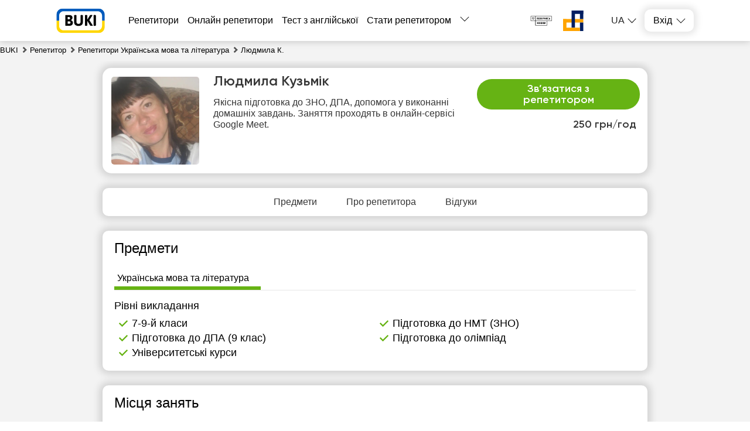

--- FILE ---
content_type: text/html; charset=utf-8
request_url: https://buki.com.ua/user-168806/
body_size: 22851
content:
<!DOCTYPE html><html lang="ua"><head><meta charSet="utf-8"/><meta name="viewport" content="width=device-width, initial-scale=1.0, maximum-scale=1.0, user-scalable=0"/><title>Репетитор Людмила Кузьмік - Українська мова та література - BUKI</title><link rel="icon" href="/favicon_ua.ico"/><meta name="description" content="Анкета репетитора Людмила Кузьмік. Проводить заняття з дисциплін: Українська мова та література в місті Вінниця більше 20 років, вартість уроку – 250 грн/год - репетитор на сайті BUKI."/><meta name="robots" content="index, follow"/><link rel="canonical" href="https://buki.com.ua/user-168806/"/><link rel="alternate" hrefLang="uk-UA" href="https://buki.com.ua/user-168806/"/><link rel="alternate" hrefLang="ru-UA" href="https://buki.com.ua/ru/user-168806/"/><meta property="og:url" content="https://buki.com.ua/user-168806/"/><meta property="og:title" content="Репетитор Людмила Кузьмік - Українська мова та література - BUKI"/><meta property="og:description" content="Анкета репетитора Людмила Кузьмік. Проводить заняття з дисциплін: Українська мова та література в місті Вінниця більше 20 років, вартість уроку – 250 грн/год - репетитор на сайті BUKI."/><meta property="og:type" content="website"/><meta property="og:image" content="https://api.buki.com.ua/tutor_avatar/rv/8x/rv8xA2qyJ0BlNVURha666crbv0DKsJIWTeDkY4v7.jpg"/><meta property="fb:app_id" content="621750848273537"/><meta name="next-head-count" content="15"/><link rel="preconnect" href="https://api.buki.com.ua" crossorigin="anonymous"/><link rel="preload" href="/fonts/Gilroy-ExtraBold.woff" as="font" type="font/woff" crossorigin="anonymous"/><link rel="preload" href="/fonts/Gilroy-Regular.woff" as="font" type="font/woff" crossorigin="anonymous"/><link rel="prefetch" href="/fonts/Gilroy-Bold.woff" as="font" type="font/woff" crossorigin="anonymous"/><link rel="prefetch" href="/fonts/Gilroy-SemiBold.woff" as="font" type="font/woff" crossorigin="anonymous"/><link rel="preload" href="/_next/static/css/bb2e271bce03f743.css" as="style"/><link rel="stylesheet" href="/_next/static/css/bb2e271bce03f743.css" data-n-g=""/><link rel="preload" href="/_next/static/css/dce789fb039bda20.css" as="style"/><link rel="stylesheet" href="/_next/static/css/dce789fb039bda20.css" data-n-p=""/><link rel="preload" href="/_next/static/css/eb6f1954067162bb.css" as="style"/><link rel="stylesheet" href="/_next/static/css/eb6f1954067162bb.css" data-n-p=""/><link rel="preload" href="/_next/static/css/cbcd5462d6e52482.css" as="style"/><link rel="stylesheet" href="/_next/static/css/cbcd5462d6e52482.css" data-n-p=""/><link rel="preload" href="/_next/static/css/1bbed1057e257161.css" as="style"/><link rel="stylesheet" href="/_next/static/css/1bbed1057e257161.css" data-n-p=""/><noscript data-n-css=""></noscript><script defer="" nomodule="" src="/_next/static/chunks/polyfills-42372ed130431b0a.js"></script><script src="/_next/static/chunks/webpack-24e0d5a4867f4323.js" defer=""></script><script src="/_next/static/chunks/framework-60d502025212f4f4.js" defer=""></script><script src="/_next/static/chunks/main-10b72e885b2aaea9.js" defer=""></script><script src="/_next/static/chunks/pages/_app-76756da5f0b847f4.js" defer=""></script><script src="/_next/static/chunks/2431-a43151adee35cf76.js" defer=""></script><script src="/_next/static/chunks/4621-90c569e6a5dff2b8.js" defer=""></script><script src="/_next/static/chunks/9926-56af588d7d6d6c22.js" defer=""></script><script src="/_next/static/chunks/5233-c95619bd936d3c3b.js" defer=""></script><script src="/_next/static/chunks/6066-0d672518cd66cd1d.js" defer=""></script><script src="/_next/static/chunks/1085-e4eae457829094c5.js" defer=""></script><script src="/_next/static/chunks/3743-c27cb50c646b3598.js" defer=""></script><script src="/_next/static/chunks/4437-68c1f36de964833b.js" defer=""></script><script src="/_next/static/chunks/4731-9e453421045601ba.js" defer=""></script><script src="/_next/static/chunks/5609-eca67e38c8835148.js" defer=""></script><script src="/_next/static/chunks/pages/%5B...catalog%5D-8a138644c73bcf28.js" defer=""></script><script src="/_next/static/LWMYaezVV644xcIzor3A4/_buildManifest.js" defer=""></script><script src="/_next/static/LWMYaezVV644xcIzor3A4/_ssgManifest.js" defer=""></script></head><body><div id="__next"><div class="styles_container__o0558"><header class="styles_header__1Ps44"><div class="styles_innerCont__QUwtt"><div class="styles_logo__RM427 styles_ua__txvG4"><a href="/"><img src="/img/svg/buki-logo-text-ua.svg" alt="Компанія Букі - пошук репетитора"/></a></div><div class="overlay"></div><nav class="styles_nav__lC0qX"><a href="/tutors/">Репетитори</a><a href="/tutors-online/">Онлайн репетитори</a><a href="/test/english/">Тест з англійської</a><a href="/register/">Стати репетитором</a><div class="styles_subMenu__D4aYu"><div class="styles_showMoreWrapper__Y_2vv"><a class="styles_showMore__cjDOq">Більше</a><div style="height:15px;width:15px" class="styles_arrow__8qXjQ"><div></div><div></div></div></div><div class="styles_secondaryMenu__guwnP"><a href="/how-it-works/">Як це працює</a><a href="/news/">Новини освіти</a><a href="/blogs/">Блоги репетиторів</a><a href="/vacancy/">Оголошення учнів</a><a href="/materials/">Тести ЗНО</a><a href="/videos/">Відео уроки</a><a href="/about/">Про нас</a><a href="/contacts/">Контакти</a><a href="/reviews/">Відгуки</a><a class="styles_schoolLink__2Hbo5" href="https://bukischool.com.ua/"><img src="/img/logo-bukischool-by-buki.png" alt="Logo"/></a></div></div></nav><div class="styles_headerBanner__GeF9_ styles_ua__txvG4"><a href="https://savelife.in.ua/" target="_blank" rel="noindex, nofollow noreferrer"><img src="/img/svg/PG_logo_main.svg" alt="CBA logo"/></a><a href="https://prytulafoundation.org/" target="_blank" rel="noindex, nofollow noreferrer"><img src="/img/svg/logonew_pf.svg" alt="PF logo"/></a></div><div class="styles_icons__lBAC_"><div class="styles_dropdownLangs__O1RwK styles_register__R6EED"><p class="styles_currentLang__2Tq5V">ua</p><ul class="styles_langsList__MHJOx"><li><a href="/ru/user-168806/">ru</a></li></ul></div><div class="styles_dropdownWrapper__4kxDC"><div class="styles_actionButton__wAmu3"><p class="styles_header__WwBin">Вхід</p><div style="height:15px;width:15px" class="styles_arrow__8qXjQ"><div></div><div></div></div></div><div class="styles_menu__t2xXM"><p class="styles_item__SfjQQ">Увійти як учень</p><p class="styles_item__SfjQQ">Увійти як викладач</p></div></div></div></div></header><div class="styles_overlay__WUTEp"></div><div class="styles_userPageContainer__WdUOf" itemscope="" itemType="https://schema.org/Person" itemID="#person"><nav class="styles_breadCrumbsWrapper__jkVPA" itemscope="" itemType="https://schema.org/BreadcrumbList" itemID="#breadcrumb"><ol><li class="styles_linkWrapper__cWL11" itemProp="itemListElement" itemscope="" itemType="https://schema.org/ListItem"><a class="styles_link__8QJ_6" itemscope="" itemProp="item" itemType="https://schema.org/Thing" itemID="https://buki.com.ua/" href="/"><span itemProp="name">BUKI</span></a><meta itemProp="position" content="1"/></li><li class="styles_linkWrapper__cWL11 styles_separator__QeGGV" itemProp="itemListElement" itemscope="" itemType="https://schema.org/ListItem"><a class="styles_link__8QJ_6" itemscope="" itemProp="item" itemType="https://schema.org/Thing" itemID="https://buki.com.ua/tutors/" href="/tutors/"><span itemProp="name">Репетитор</span></a><meta itemProp="position" content="2"/></li><li class="styles_linkWrapper__cWL11 styles_separator__QeGGV" itemProp="itemListElement" itemscope="" itemType="https://schema.org/ListItem"><a class="styles_link__8QJ_6" itemscope="" itemProp="item" itemType="https://schema.org/Thing" itemID="https://buki.com.ua/tutors/ukrainska-mova-ta-literatura/" href="/tutors/ukrainska-mova-ta-literatura/"><span itemProp="name">Репетитори Українська мова та література</span></a><meta itemProp="position" content="3"/></li><li class="styles_linkWrapper__cWL11 styles_separator__QeGGV" itemProp="itemListElement" itemscope="" itemType="https://schema.org/ListItem"><span class="styles_link__8QJ_6" itemscope="" itemProp="item" itemType="https://schema.org/Thing" itemID="https://buki.com.ua/user-168806/"><span itemProp="name">Людмила К.</span></span><meta itemProp="position" content="4"/></li></ol></nav><div class="styles_userPageWrapper__0KAB7"><section class="styles_userPageTop__xJkBa"><meta itemProp="givenName" content="Людмила Кузьмік"/><meta itemProp="name" content="Людмила Кузьмік"/><link itemProp="url" href="https://buki.com.ua/user-168806/"/><div><div itemprop="workLocation" itemscope="" itemtype="https://schema.org/Place"><div itemprop="address" itemscope="" itemtype="https://schema.org/PostalAddress"><span itemprop="addressCountry" content="UA"></span><span itemprop="addressLocality" content="Вінниця"></span></div><div itemprop="geo" itemscope="" itemtype="http://schema.org/GeoCoordinates"><span itemprop="latitude" content="49.23"></span><span itemprop="longitude" content="28.47"></span></div></div><div itemprop="affiliation" itemscope="" itemtype="https://schema.org/Organization"><meta itemprop="name" content="Букі" /><meta itemprop="legalName" content="Букі" /><div itemprop="logo" itemscope itemtype="https://schema.org/ImageObject"><link itemprop="contentUrl url" href="https://buki.com.ua/img/svg/buki-logo-text.svg" /></div></div><meta itemprop="jobTitle" content="Репетитор українська мова та література"></div><section class="styles_tutorCard___NRzw" id="tutor-card"><div class="styles_tutorTopMain__PYebQ"><div class="styles_userWrapper__0NMKJ"><div class="styles_userPhoto__XWIcz"><div class="styles_photoWrap__P0Mqi"><img src="https://api.buki.com.ua/tutor_avatar/rv/8x/avatar/rv8xA2qyJ0BlNVURha666crbv0DKsJIWTeDkY4v7.jpg" alt="Людмила Кузьмік  репетитор  Української мови та літератури онлайн" title="Людмила Кузьмік  репетитор  Української мови та літератури онлайн" loading="eager" fetchpriority="high" style="width:150px;height:150px;object-fit:cover"/></div><div class="styles_tutorTopAdditional__yY8F0"><p class="styles_tutorNameSecondary__gnmz_">Людмила Кузьмік</p><div class="styles_userTable__j9O0k"><div class="styles_rateBlock__VMja_"><b>250 грн/год<!-- --> </b><span class="styles_packageLink__54u_f"></span></div></div><div class="styles_bottomRow__OmnT_"><div class="styles_rate__0m13v"><span>250 грн/год<!-- --> </span></div><div class="styles_btnWrapper__Pgxy2"><button class="styles_button__QFAlE" style="right:auto">Зв’язатися з репетитором</button></div></div></div></div></div><p class="styles_mobileDescription__LxjZs">Якісна підготовка до ЗНО, ДПА, допомога у виконанні домашніх завдань. Заняття проходять в онлайн-сервісі Google Meet. </p></div><div class="styles_userData__iQqOr"><div><h1 class="styles_name__TxbFL">Людмила Кузьмік<!-- --> </h1><p class="styles_shortDescription__bC3It">Якісна підготовка до ЗНО, ДПА, допомога у виконанні домашніх завдань. Заняття проходять в онлайн-сервісі Google Meet. </p></div></div></section><div class="styles_navWrapper__8eXr1"><div class="styles_headersList__dRA7u"><a href="#lessons" class="styles_tabItem__ZffaL"><p>Предмети</p></a><a href="#about_tutor" class="styles_tabItem__ZffaL"><p>Про репетитора</p></a><a href="#users_reviews" class="styles_tabItem__ZffaL"><p>Відгуки</p></a></div></div><section class="styles_tutorInfo__j9aj2"><section class="styles_infoItemBlock__scogQ styles_lessonsBlock__Qq_u7" id="lessons"><h2 class="styles_heading__81qJe">Предмети</h2><div class="styles_tabsLessons__ZiqBA"><h3 class="styles_lessonItem__hX0Eo styles_active__dAK_h"><span>Українська мова та література</span></h3></div><div class="styles_tabsContent__GqW_B"><div class="styles_tabContent__5TcyB styles_active__dAK_h"><h3 class="styles_tabContentLesson__6jmnp">Українська мова та література</h3><h4 class="styles_levelsBlockTitle__8x_Nb">Рівні викладання</h4><ul class="styles_levels__h2qKT"><li class="styles_item__sO1XL">7-9-й класи</li><li class="styles_item__sO1XL">Підготовка до НМТ (ЗНО)</li><li class="styles_item__sO1XL">Підготовка до ДПА (9 клас)</li><li class="styles_item__sO1XL">Підготовка до олімпіад</li><li class="styles_item__sO1XL">Університетські курси</li></ul></div></div></section><section class="styles_infoItemBlock__scogQ" id="about_tutor"><h2 class="styles_heading__81qJe">Місця занять</h2><div><dl class="styles_skillRow__Qi_mC styles_places__nxUS9"><dt class="styles_itemName__Higlb">В учня:</dt><dd class="styles_itemName__Higlb">Ні</dd></dl><dl class="styles_skillRow__Qi_mC"><dt class="styles_itemName__Higlb">У викладача:</dt><dd class="styles_itemValue__8Y_WM">Ні</dd></dl><dl class="styles_skillRow__Qi_mC"><dt class="styles_itemName__Higlb">Онлайн:</dt><dd class="styles_itemValue__8Y_WM">Так</dd></dl></div></section><section class="styles_infoItemBlock__scogQ"><h2 class="styles_heading__81qJe">Про себе:</h2><div class="styles_skillRow__Qi_mC"><p class="styles_aboutMe__4uKLA" itemProp="description">Педагогічний стаж - 20 років, співпраця з Українським центром оцінювання якості освіти ( перевірка творів ЗНО ).</p></div><div><dl class="styles_skillRow__Qi_mC styles_mobile__C_aJS"><dt class="styles_itemName__Higlb">Освіта:</dt><dd class="styles_itemValue__8Y_WM" itemProp="alumniOf" itemscope="" itemType="https://schema.org/EducationalOrganization"><span itemProp="name">Вінницький державний педагогічний університет ім. М. Коцюбинського (ВДПУ)</span>, спеціаліст, 2000</dd></dl><dl class="styles_skillRow__Qi_mC styles_mobile__C_aJS"><dt class="styles_itemName__Higlb"></dt><dd class="styles_itemValue__8Y_WM"><div class="styles_documents__j6Kfm"><div><a href="https://api.buki.com.ua/tutor_document/Lc/EG/LcEGJqJn3VWVetj2aG7MoqTXKGh4rH8L8O5fSfsp.jpg" target="_blank" rel="nofollow noopener noreferrer">Диплом про вищу освіту</a></div></div></dd></dl><dl class="styles_skillRow__Qi_mC"><dt class="styles_itemName__Higlb">Вік:</dt><dd class="styles_itemValue__8Y_WM"><span>36-45</span></dd></dl><dl class="styles_skillRow__Qi_mC"><dt class="styles_itemName__Higlb">Досвід:</dt><dd class="styles_itemValue__8Y_WM"><span>більше 20 років</span></dd></dl></div></section></section><div class="styles_schoolRequest__eX_Cr"><div class="styles_popupOvarlay__tCpWZ"><div class="styles_popupContainer___cwNe"><div class="styles_close__cWmwT"></div></div></div><div class="styles_overlay__l1wqD"></div></div></section><section class="styles_userPageBottom__S8yBz"><aside class="styles_usersSame__WORT8 styles_bottomBlock__kxym0"><h2 class="styles_heading__sHXiA">Схожі анкети</h2><div class="styles_usersSame__WORT8"><div class="styles_samesWrapper___Pk5m"><div class="slick-slider styles_sliderWrapper__qv2pj slick-initialized" dir="ltr"><div class="styles_controlBtn__5nCEh"></div><div class="slick-list"><div class="slick-track" style="width:500%;left:-100%"><div data-index="-5" tabindex="-1" class="slick-slide slick-cloned" aria-hidden="true" style="width:4%"><div><div class="styles_sameItem__sNXA9" tabindex="-1" style="width:100%;display:inline-block"><div class="styles_sameItemBody__DsvgR"><div class="styles_topSame__HWtU_"><a href="/user-148995/"><div class="styles_image__wcRzt"><img src="https://api.buki.com.ua/tutor_avatar/Ct/sp/preview/Ctsp1zOhnuvfWLYhlLkx05WjtOeq2JrOJm4YQ8I0.jpg" width="112" height="112" alt="Світлана Мазуренко id: 148995" loading="lazy" style="width:112px;height:112px;object-fit:cover"/></div><h3 class="styles_name__70Ysx">Світлана Мазуренко</h3></a><p class="styles_description__PmAOJ">Вчитель - методист вищої категорії з великим досвідом викладацької роботи. Працюю із задоволенням, люблю спілкування з молоддю. Постійно відстежую нові технології і методики викладання, використовую інформаційні технології, власні методичні розробки.</p></div><div class="styles_bottomSame__ru_cp"><div class="styles_userTable__dhK9D"><div class="styles_reviewsBlock__frq3z"><span class="styles_reviewsMark__B7ebc"><i class="styles_starIcon__h4klB"></i>5</span><span class="styles_reviewsCount__nZWRY"><button>2 відгуків</button></span></div><div class="styles_rateBlock__B3N_X"><b>270 грн/год</b><span></span></div></div><button class="styles_sameUserLink__vbEcv">Показати профіль</button></div></div></div></div></div><div data-index="-4" tabindex="-1" class="slick-slide slick-cloned" aria-hidden="true" style="width:4%"><div><div class="styles_sameItem__sNXA9" tabindex="-1" style="width:100%;display:inline-block"><div class="styles_sameItemBody__DsvgR"><div class="styles_topSame__HWtU_"><a href="/user-142745/"><div class="styles_image__wcRzt"><img src="https://api.buki.com.ua/tutor_avatar/VP/Al/preview/VPAl7D4as20WNYxfokusDAIB2JG1YLTOCPk5DLl1.jpg" width="112" height="112" alt="Софія Вдовиченко id: 142745" loading="lazy" style="width:112px;height:112px;object-fit:cover"/></div><h3 class="styles_name__70Ysx">Софія Вдовиченко</h3></a><p class="styles_description__PmAOJ">Досконало володію предметом викладання.</p></div><div class="styles_bottomSame__ru_cp"><div class="styles_userTable__dhK9D"><div class="styles_rateBlock__B3N_X styles_single__i0plm"><b>250 грн/год</b><span></span></div></div><button class="styles_sameUserLink__vbEcv">Показати профіль</button></div></div></div></div></div><div data-index="-3" tabindex="-1" class="slick-slide slick-cloned" aria-hidden="true" style="width:4%"><div><div class="styles_sameItem__sNXA9" tabindex="-1" style="width:100%;display:inline-block"><div class="styles_sameItemBody__DsvgR"><div class="styles_topSame__HWtU_"><a href="/user-131181/"><div class="styles_image__wcRzt"><img src="https://api.buki.com.ua/tutor_avatar/29/iP/preview/29iPuXcAjoZaAXzCE7ZaM97v2bLt3O1yCF6vInwY.jpg" width="112" height="112" alt="Вікторія Дерещук id: 131181" loading="lazy" style="width:112px;height:112px;object-fit:cover"/></div><h3 class="styles_name__70Ysx">Вікторія Дерещук</h3></a><p class="styles_description__PmAOJ">Використовую інтерактивні технології, на заняттях багато практики та мінімум теорії. Тільки високі результати.</p></div><div class="styles_bottomSame__ru_cp"><div class="styles_userTable__dhK9D"><div class="styles_rateBlock__B3N_X styles_single__i0plm"><b>250 грн/год</b><span></span></div></div><button class="styles_sameUserLink__vbEcv">Показати профіль</button></div></div></div></div></div><div data-index="-2" tabindex="-1" class="slick-slide slick-cloned" aria-hidden="true" style="width:4%"><div><div class="styles_sameItem__sNXA9" tabindex="-1" style="width:100%;display:inline-block"><div class="styles_sameItemBody__DsvgR"><div class="styles_topSame__HWtU_"><a href="/user-56052/"><div class="styles_image__wcRzt"><img src="https://api.buki.com.ua/tutor_avatar/9e/Le/preview/9eLeQZu70yS1zHe9mDNFTsWYjLXjxNdczXnSxpB2.jpg" width="112" height="112" alt="Тетяна Литвинчук id: 56052" loading="lazy" style="width:112px;height:112px;object-fit:cover"/></div><h3 class="styles_name__70Ysx">Тетяна Литвинчук</h3></a><p class="styles_description__PmAOJ">Більше 10років безперервного досвіду викладання.
Великий арсенал задоволених учнів та їх батьків.
Ділюсь &quot;лайфхаками&quot;, які реально працюють.
</p></div><div class="styles_bottomSame__ru_cp"><div class="styles_userTable__dhK9D"><div class="styles_reviewsBlock__frq3z"><span class="styles_reviewsMark__B7ebc"><i class="styles_starIcon__h4klB"></i>5</span><span class="styles_reviewsCount__nZWRY"><button>48 відгуків</button></span></div><div class="styles_rateBlock__B3N_X"><b>270 грн/год</b><span></span></div></div><button class="styles_sameUserLink__vbEcv">Показати профіль</button></div></div></div></div></div><div data-index="-1" tabindex="-1" class="slick-slide slick-cloned" aria-hidden="true" style="width:4%"><div><div class="styles_sameItem__sNXA9" tabindex="-1" style="width:100%;display:inline-block"><div class="styles_sameItemBody__DsvgR"><div class="styles_topSame__HWtU_"><a href="/user-19498/"><div class="styles_image__wcRzt"><img src="https://api.buki.com.ua/tutor_avatar/qp/NQ/preview/qpNQ1Au8cKOcgFFozfdSVL6wB4K1doMSTi1SjDin.jpg" width="112" height="112" alt="Ганна Колєнчук id: 19498" loading="lazy" style="width:112px;height:112px;object-fit:cover"/></div><h3 class="styles_name__70Ysx">Ганна Колєнчук</h3></a><p class="styles_description__PmAOJ">Діючий бухгалтер на підприємстві із чисельністю більше 500 осіб. Допоможу зрозуміти бухгалтерський облік, нормативне законодавство та інші аспекти</p></div><div class="styles_bottomSame__ru_cp"><div class="styles_userTable__dhK9D"><div class="styles_rateBlock__B3N_X styles_single__i0plm"><b>250 грн/год</b><span></span></div></div><button class="styles_sameUserLink__vbEcv">Показати профіль</button></div></div></div></div></div><div data-index="0" class="slick-slide slick-active slick-current" tabindex="-1" aria-hidden="false" style="outline:none;width:4%"><div><div class="styles_sameItem__sNXA9" tabindex="-1" style="width:100%;display:inline-block"><div class="styles_sameItemBody__DsvgR"><div class="styles_topSame__HWtU_"><a href="/user-205972/"><div class="styles_image__wcRzt"><img src="https://api.buki.com.ua/tutor_avatar/9v/cq/preview/9vcqFettw52FHTFxiBF03EURQyQ2BL4OewiZuUfM.jpg" width="112" height="112" alt="Олена Бессараб id: 205972" loading="lazy" style="width:112px;height:112px;object-fit:cover"/></div><h3 class="styles_name__70Ysx">Олена Бессараб</h3></a><p class="styles_description__PmAOJ">Я вчитель української мови та літератури. Допоможу вам у покращенні знань, підготовці до НМТ, ДПА чи просто вдосконаленні мовних навичок. 
</p></div><div class="styles_bottomSame__ru_cp"><div class="styles_userTable__dhK9D"><div class="styles_rateBlock__B3N_X styles_single__i0plm"><b>270 грн/год</b><span></span></div></div><button class="styles_sameUserLink__vbEcv">Показати профіль</button></div></div></div></div></div><div data-index="1" class="slick-slide slick-active" tabindex="-1" aria-hidden="false" style="outline:none;width:4%"><div><div class="styles_sameItem__sNXA9" tabindex="-1" style="width:100%;display:inline-block"><div class="styles_sameItemBody__DsvgR"><div class="styles_topSame__HWtU_"><a href="/user-163835/"><div class="styles_image__wcRzt"><img src="https://api.buki.com.ua/tutor_avatar/uC/nF/preview/uCnFVlzFFSl42yzyXqW1zyg4EODbXTMR5okOw8P7.jpg" width="112" height="112" alt="Діана Куценко id: 163835" loading="lazy" style="width:112px;height:112px;object-fit:cover"/></div><h3 class="styles_name__70Ysx">Діана Куценко</h3></a><p class="styles_description__PmAOJ">Вимоглива та відповідальна,тому що  працюю задля гарного результату.
Знаходжу індивідуальні підходи до кожного учня.</p></div><div class="styles_bottomSame__ru_cp"><div class="styles_userTable__dhK9D"><div class="styles_reviewsBlock__frq3z"><span class="styles_reviewsMark__B7ebc"><i class="styles_starIcon__h4klB"></i>5</span><span class="styles_reviewsCount__nZWRY"><button>7 відгуків</button></span></div><div class="styles_rateBlock__B3N_X"><b>220 грн/год</b><span></span></div></div><button class="styles_sameUserLink__vbEcv">Показати профіль</button></div></div></div></div></div><div data-index="2" class="slick-slide slick-active" tabindex="-1" aria-hidden="false" style="outline:none;width:4%"><div><div class="styles_sameItem__sNXA9" tabindex="-1" style="width:100%;display:inline-block"><div class="styles_sameItemBody__DsvgR"><div class="styles_topSame__HWtU_"><a href="/user-161407/"><div class="styles_image__wcRzt"><img src="https://api.buki.com.ua/tutor_avatar/7b/0g/preview/7b0ghHQ6igslgQOHDRO9fdUI0dV3P3bRY0IFaWAW.jpg" width="112" height="112" alt="Анна Дацюк id: 161407" loading="lazy" style="width:112px;height:112px;object-fit:cover"/></div><h3 class="styles_name__70Ysx">Анна Дацюк</h3></a><p class="styles_description__PmAOJ">Привіт! Мене звуть Анна, мені 21 і я готова стати саме твоїм репетитором! 
Уже більше року я займаюсь з учнями англійською та українською мовами, а також математикою! </p></div><div class="styles_bottomSame__ru_cp"><div class="styles_userTable__dhK9D"><div class="styles_reviewsBlock__frq3z"><span class="styles_reviewsMark__B7ebc"><i class="styles_starIcon__h4klB"></i>5</span><span class="styles_reviewsCount__nZWRY"><button>2 відгуків</button></span></div><div class="styles_rateBlock__B3N_X"><b>250 грн/год</b><span></span></div></div><button class="styles_sameUserLink__vbEcv">Показати профіль</button></div></div></div></div></div><div data-index="3" class="slick-slide slick-active" tabindex="-1" aria-hidden="false" style="outline:none;width:4%"><div><div class="styles_sameItem__sNXA9" tabindex="-1" style="width:100%;display:inline-block"><div class="styles_sameItemBody__DsvgR"><div class="styles_topSame__HWtU_"><a href="/user-160551/"><div class="styles_image__wcRzt"><img src="https://api.buki.com.ua/tutor_avatar/fm/sG/preview/fmsGKYUQ0NKSqIdHrtvYoDrjBMu0yK8xtKjuIQ1e.jpg" width="112" height="112" alt="Тетяна Бевз id: 160551" loading="lazy" style="width:112px;height:112px;object-fit:cover"/></div><h3 class="styles_name__70Ysx">Тетяна Бевз</h3></a><p class="styles_description__PmAOJ">Добрий день! 
Я випускниця філологічного факультету ВДПУ ім. М. Коцюбинського.
Маю досвід викладання в одній із Вінницьких шкіл. Швидко налагоджую контакт із дитиною. </p></div><div class="styles_bottomSame__ru_cp"><div class="styles_userTable__dhK9D"><div class="styles_rateBlock__B3N_X styles_single__i0plm"><b>250 грн/год</b><span></span></div></div><button class="styles_sameUserLink__vbEcv">Показати профіль</button></div></div></div></div></div><div data-index="4" class="slick-slide slick-active" tabindex="-1" aria-hidden="false" style="outline:none;width:4%"><div><div class="styles_sameItem__sNXA9" tabindex="-1" style="width:100%;display:inline-block"><div class="styles_sameItemBody__DsvgR"><div class="styles_topSame__HWtU_"><a href="/user-150852/"><div class="styles_image__wcRzt"><img src="https://api.buki.com.ua/tutor_avatar/iI/8W/preview/iI8WZ1Ys5xyJTWvrl1i8ElraSApBNUzguadLWXnQ.jpg" width="112" height="112" alt="Ірина Зелененька id: 150852" loading="lazy" style="width:112px;height:112px;object-fit:cover"/></div><h3 class="styles_name__70Ysx">Ірина Зелененька</h3></a><p class="styles_description__PmAOJ">Кандидат філологічних наук, викладач-методист, викладач вищої категорії. Стаж роботи у закладах освіти - 21 рік  (школа, коледж, університет). Індивідуальною підготовкою учнів займаюся з 2006 року. Методичні, науково-методичні та власне наукові праці надруковані в Україні та за кордоном (у країнах Європи та Америки). </p></div><div class="styles_bottomSame__ru_cp"><div class="styles_userTable__dhK9D"><div class="styles_reviewsBlock__frq3z"><span class="styles_reviewsMark__B7ebc"><i class="styles_starIcon__h4klB"></i>4.5</span><span class="styles_reviewsCount__nZWRY"><button>1 відгуків</button></span></div><div class="styles_rateBlock__B3N_X"><b>250 грн/год</b><span></span></div></div><button class="styles_sameUserLink__vbEcv">Показати профіль</button></div></div></div></div></div><div data-index="5" class="slick-slide" tabindex="-1" aria-hidden="true" style="outline:none;width:4%"><div><div class="styles_sameItem__sNXA9" tabindex="-1" style="width:100%;display:inline-block"><div class="styles_sameItemBody__DsvgR"><div class="styles_topSame__HWtU_"><a href="/user-148995/"><div class="styles_image__wcRzt"><img src="https://api.buki.com.ua/tutor_avatar/Ct/sp/preview/Ctsp1zOhnuvfWLYhlLkx05WjtOeq2JrOJm4YQ8I0.jpg" width="112" height="112" alt="Світлана Мазуренко id: 148995" loading="lazy" style="width:112px;height:112px;object-fit:cover"/></div><h3 class="styles_name__70Ysx">Світлана Мазуренко</h3></a><p class="styles_description__PmAOJ">Вчитель - методист вищої категорії з великим досвідом викладацької роботи. Працюю із задоволенням, люблю спілкування з молоддю. Постійно відстежую нові технології і методики викладання, використовую інформаційні технології, власні методичні розробки.</p></div><div class="styles_bottomSame__ru_cp"><div class="styles_userTable__dhK9D"><div class="styles_reviewsBlock__frq3z"><span class="styles_reviewsMark__B7ebc"><i class="styles_starIcon__h4klB"></i>5</span><span class="styles_reviewsCount__nZWRY"><button>2 відгуків</button></span></div><div class="styles_rateBlock__B3N_X"><b>270 грн/год</b><span></span></div></div><button class="styles_sameUserLink__vbEcv">Показати профіль</button></div></div></div></div></div><div data-index="6" class="slick-slide" tabindex="-1" aria-hidden="true" style="outline:none;width:4%"><div><div class="styles_sameItem__sNXA9" tabindex="-1" style="width:100%;display:inline-block"><div class="styles_sameItemBody__DsvgR"><div class="styles_topSame__HWtU_"><a href="/user-142745/"><div class="styles_image__wcRzt"><img src="https://api.buki.com.ua/tutor_avatar/VP/Al/preview/VPAl7D4as20WNYxfokusDAIB2JG1YLTOCPk5DLl1.jpg" width="112" height="112" alt="Софія Вдовиченко id: 142745" loading="lazy" style="width:112px;height:112px;object-fit:cover"/></div><h3 class="styles_name__70Ysx">Софія Вдовиченко</h3></a><p class="styles_description__PmAOJ">Досконало володію предметом викладання.</p></div><div class="styles_bottomSame__ru_cp"><div class="styles_userTable__dhK9D"><div class="styles_rateBlock__B3N_X styles_single__i0plm"><b>250 грн/год</b><span></span></div></div><button class="styles_sameUserLink__vbEcv">Показати профіль</button></div></div></div></div></div><div data-index="7" class="slick-slide" tabindex="-1" aria-hidden="true" style="outline:none;width:4%"><div><div class="styles_sameItem__sNXA9" tabindex="-1" style="width:100%;display:inline-block"><div class="styles_sameItemBody__DsvgR"><div class="styles_topSame__HWtU_"><a href="/user-131181/"><div class="styles_image__wcRzt"><img src="https://api.buki.com.ua/tutor_avatar/29/iP/preview/29iPuXcAjoZaAXzCE7ZaM97v2bLt3O1yCF6vInwY.jpg" width="112" height="112" alt="Вікторія Дерещук id: 131181" loading="lazy" style="width:112px;height:112px;object-fit:cover"/></div><h3 class="styles_name__70Ysx">Вікторія Дерещук</h3></a><p class="styles_description__PmAOJ">Використовую інтерактивні технології, на заняттях багато практики та мінімум теорії. Тільки високі результати.</p></div><div class="styles_bottomSame__ru_cp"><div class="styles_userTable__dhK9D"><div class="styles_rateBlock__B3N_X styles_single__i0plm"><b>250 грн/год</b><span></span></div></div><button class="styles_sameUserLink__vbEcv">Показати профіль</button></div></div></div></div></div><div data-index="8" class="slick-slide" tabindex="-1" aria-hidden="true" style="outline:none;width:4%"><div><div class="styles_sameItem__sNXA9" tabindex="-1" style="width:100%;display:inline-block"><div class="styles_sameItemBody__DsvgR"><div class="styles_topSame__HWtU_"><a href="/user-56052/"><div class="styles_image__wcRzt"><img src="https://api.buki.com.ua/tutor_avatar/9e/Le/preview/9eLeQZu70yS1zHe9mDNFTsWYjLXjxNdczXnSxpB2.jpg" width="112" height="112" alt="Тетяна Литвинчук id: 56052" loading="lazy" style="width:112px;height:112px;object-fit:cover"/></div><h3 class="styles_name__70Ysx">Тетяна Литвинчук</h3></a><p class="styles_description__PmAOJ">Більше 10років безперервного досвіду викладання.
Великий арсенал задоволених учнів та їх батьків.
Ділюсь &quot;лайфхаками&quot;, які реально працюють.
</p></div><div class="styles_bottomSame__ru_cp"><div class="styles_userTable__dhK9D"><div class="styles_reviewsBlock__frq3z"><span class="styles_reviewsMark__B7ebc"><i class="styles_starIcon__h4klB"></i>5</span><span class="styles_reviewsCount__nZWRY"><button>48 відгуків</button></span></div><div class="styles_rateBlock__B3N_X"><b>270 грн/год</b><span></span></div></div><button class="styles_sameUserLink__vbEcv">Показати профіль</button></div></div></div></div></div><div data-index="9" class="slick-slide" tabindex="-1" aria-hidden="true" style="outline:none;width:4%"><div><div class="styles_sameItem__sNXA9" tabindex="-1" style="width:100%;display:inline-block"><div class="styles_sameItemBody__DsvgR"><div class="styles_topSame__HWtU_"><a href="/user-19498/"><div class="styles_image__wcRzt"><img src="https://api.buki.com.ua/tutor_avatar/qp/NQ/preview/qpNQ1Au8cKOcgFFozfdSVL6wB4K1doMSTi1SjDin.jpg" width="112" height="112" alt="Ганна Колєнчук id: 19498" loading="lazy" style="width:112px;height:112px;object-fit:cover"/></div><h3 class="styles_name__70Ysx">Ганна Колєнчук</h3></a><p class="styles_description__PmAOJ">Діючий бухгалтер на підприємстві із чисельністю більше 500 осіб. Допоможу зрозуміти бухгалтерський облік, нормативне законодавство та інші аспекти</p></div><div class="styles_bottomSame__ru_cp"><div class="styles_userTable__dhK9D"><div class="styles_rateBlock__B3N_X styles_single__i0plm"><b>250 грн/год</b><span></span></div></div><button class="styles_sameUserLink__vbEcv">Показати профіль</button></div></div></div></div></div><div data-index="10" tabindex="-1" class="slick-slide slick-cloned" aria-hidden="true" style="width:4%"><div><div class="styles_sameItem__sNXA9" tabindex="-1" style="width:100%;display:inline-block"><div class="styles_sameItemBody__DsvgR"><div class="styles_topSame__HWtU_"><a href="/user-205972/"><div class="styles_image__wcRzt"><img src="https://api.buki.com.ua/tutor_avatar/9v/cq/preview/9vcqFettw52FHTFxiBF03EURQyQ2BL4OewiZuUfM.jpg" width="112" height="112" alt="Олена Бессараб id: 205972" loading="lazy" style="width:112px;height:112px;object-fit:cover"/></div><h3 class="styles_name__70Ysx">Олена Бессараб</h3></a><p class="styles_description__PmAOJ">Я вчитель української мови та літератури. Допоможу вам у покращенні знань, підготовці до НМТ, ДПА чи просто вдосконаленні мовних навичок. 
</p></div><div class="styles_bottomSame__ru_cp"><div class="styles_userTable__dhK9D"><div class="styles_rateBlock__B3N_X styles_single__i0plm"><b>270 грн/год</b><span></span></div></div><button class="styles_sameUserLink__vbEcv">Показати профіль</button></div></div></div></div></div><div data-index="11" tabindex="-1" class="slick-slide slick-cloned" aria-hidden="true" style="width:4%"><div><div class="styles_sameItem__sNXA9" tabindex="-1" style="width:100%;display:inline-block"><div class="styles_sameItemBody__DsvgR"><div class="styles_topSame__HWtU_"><a href="/user-163835/"><div class="styles_image__wcRzt"><img src="https://api.buki.com.ua/tutor_avatar/uC/nF/preview/uCnFVlzFFSl42yzyXqW1zyg4EODbXTMR5okOw8P7.jpg" width="112" height="112" alt="Діана Куценко id: 163835" loading="lazy" style="width:112px;height:112px;object-fit:cover"/></div><h3 class="styles_name__70Ysx">Діана Куценко</h3></a><p class="styles_description__PmAOJ">Вимоглива та відповідальна,тому що  працюю задля гарного результату.
Знаходжу індивідуальні підходи до кожного учня.</p></div><div class="styles_bottomSame__ru_cp"><div class="styles_userTable__dhK9D"><div class="styles_reviewsBlock__frq3z"><span class="styles_reviewsMark__B7ebc"><i class="styles_starIcon__h4klB"></i>5</span><span class="styles_reviewsCount__nZWRY"><button>7 відгуків</button></span></div><div class="styles_rateBlock__B3N_X"><b>220 грн/год</b><span></span></div></div><button class="styles_sameUserLink__vbEcv">Показати профіль</button></div></div></div></div></div><div data-index="12" tabindex="-1" class="slick-slide slick-cloned" aria-hidden="true" style="width:4%"><div><div class="styles_sameItem__sNXA9" tabindex="-1" style="width:100%;display:inline-block"><div class="styles_sameItemBody__DsvgR"><div class="styles_topSame__HWtU_"><a href="/user-161407/"><div class="styles_image__wcRzt"><img src="https://api.buki.com.ua/tutor_avatar/7b/0g/preview/7b0ghHQ6igslgQOHDRO9fdUI0dV3P3bRY0IFaWAW.jpg" width="112" height="112" alt="Анна Дацюк id: 161407" loading="lazy" style="width:112px;height:112px;object-fit:cover"/></div><h3 class="styles_name__70Ysx">Анна Дацюк</h3></a><p class="styles_description__PmAOJ">Привіт! Мене звуть Анна, мені 21 і я готова стати саме твоїм репетитором! 
Уже більше року я займаюсь з учнями англійською та українською мовами, а також математикою! </p></div><div class="styles_bottomSame__ru_cp"><div class="styles_userTable__dhK9D"><div class="styles_reviewsBlock__frq3z"><span class="styles_reviewsMark__B7ebc"><i class="styles_starIcon__h4klB"></i>5</span><span class="styles_reviewsCount__nZWRY"><button>2 відгуків</button></span></div><div class="styles_rateBlock__B3N_X"><b>250 грн/год</b><span></span></div></div><button class="styles_sameUserLink__vbEcv">Показати профіль</button></div></div></div></div></div><div data-index="13" tabindex="-1" class="slick-slide slick-cloned" aria-hidden="true" style="width:4%"><div><div class="styles_sameItem__sNXA9" tabindex="-1" style="width:100%;display:inline-block"><div class="styles_sameItemBody__DsvgR"><div class="styles_topSame__HWtU_"><a href="/user-160551/"><div class="styles_image__wcRzt"><img src="https://api.buki.com.ua/tutor_avatar/fm/sG/preview/fmsGKYUQ0NKSqIdHrtvYoDrjBMu0yK8xtKjuIQ1e.jpg" width="112" height="112" alt="Тетяна Бевз id: 160551" loading="lazy" style="width:112px;height:112px;object-fit:cover"/></div><h3 class="styles_name__70Ysx">Тетяна Бевз</h3></a><p class="styles_description__PmAOJ">Добрий день! 
Я випускниця філологічного факультету ВДПУ ім. М. Коцюбинського.
Маю досвід викладання в одній із Вінницьких шкіл. Швидко налагоджую контакт із дитиною. </p></div><div class="styles_bottomSame__ru_cp"><div class="styles_userTable__dhK9D"><div class="styles_rateBlock__B3N_X styles_single__i0plm"><b>250 грн/год</b><span></span></div></div><button class="styles_sameUserLink__vbEcv">Показати профіль</button></div></div></div></div></div><div data-index="14" tabindex="-1" class="slick-slide slick-cloned" aria-hidden="true" style="width:4%"><div><div class="styles_sameItem__sNXA9" tabindex="-1" style="width:100%;display:inline-block"><div class="styles_sameItemBody__DsvgR"><div class="styles_topSame__HWtU_"><a href="/user-150852/"><div class="styles_image__wcRzt"><img src="https://api.buki.com.ua/tutor_avatar/iI/8W/preview/iI8WZ1Ys5xyJTWvrl1i8ElraSApBNUzguadLWXnQ.jpg" width="112" height="112" alt="Ірина Зелененька id: 150852" loading="lazy" style="width:112px;height:112px;object-fit:cover"/></div><h3 class="styles_name__70Ysx">Ірина Зелененька</h3></a><p class="styles_description__PmAOJ">Кандидат філологічних наук, викладач-методист, викладач вищої категорії. Стаж роботи у закладах освіти - 21 рік  (школа, коледж, університет). Індивідуальною підготовкою учнів займаюся з 2006 року. Методичні, науково-методичні та власне наукові праці надруковані в Україні та за кордоном (у країнах Європи та Америки). </p></div><div class="styles_bottomSame__ru_cp"><div class="styles_userTable__dhK9D"><div class="styles_reviewsBlock__frq3z"><span class="styles_reviewsMark__B7ebc"><i class="styles_starIcon__h4klB"></i>4.5</span><span class="styles_reviewsCount__nZWRY"><button>1 відгуків</button></span></div><div class="styles_rateBlock__B3N_X"><b>250 грн/год</b><span></span></div></div><button class="styles_sameUserLink__vbEcv">Показати профіль</button></div></div></div></div></div><div data-index="15" tabindex="-1" class="slick-slide slick-cloned" aria-hidden="true" style="width:4%"><div><div class="styles_sameItem__sNXA9" tabindex="-1" style="width:100%;display:inline-block"><div class="styles_sameItemBody__DsvgR"><div class="styles_topSame__HWtU_"><a href="/user-148995/"><div class="styles_image__wcRzt"><img src="https://api.buki.com.ua/tutor_avatar/Ct/sp/preview/Ctsp1zOhnuvfWLYhlLkx05WjtOeq2JrOJm4YQ8I0.jpg" width="112" height="112" alt="Світлана Мазуренко id: 148995" loading="lazy" style="width:112px;height:112px;object-fit:cover"/></div><h3 class="styles_name__70Ysx">Світлана Мазуренко</h3></a><p class="styles_description__PmAOJ">Вчитель - методист вищої категорії з великим досвідом викладацької роботи. Працюю із задоволенням, люблю спілкування з молоддю. Постійно відстежую нові технології і методики викладання, використовую інформаційні технології, власні методичні розробки.</p></div><div class="styles_bottomSame__ru_cp"><div class="styles_userTable__dhK9D"><div class="styles_reviewsBlock__frq3z"><span class="styles_reviewsMark__B7ebc"><i class="styles_starIcon__h4klB"></i>5</span><span class="styles_reviewsCount__nZWRY"><button>2 відгуків</button></span></div><div class="styles_rateBlock__B3N_X"><b>270 грн/год</b><span></span></div></div><button class="styles_sameUserLink__vbEcv">Показати профіль</button></div></div></div></div></div><div data-index="16" tabindex="-1" class="slick-slide slick-cloned" aria-hidden="true" style="width:4%"><div><div class="styles_sameItem__sNXA9" tabindex="-1" style="width:100%;display:inline-block"><div class="styles_sameItemBody__DsvgR"><div class="styles_topSame__HWtU_"><a href="/user-142745/"><div class="styles_image__wcRzt"><img src="https://api.buki.com.ua/tutor_avatar/VP/Al/preview/VPAl7D4as20WNYxfokusDAIB2JG1YLTOCPk5DLl1.jpg" width="112" height="112" alt="Софія Вдовиченко id: 142745" loading="lazy" style="width:112px;height:112px;object-fit:cover"/></div><h3 class="styles_name__70Ysx">Софія Вдовиченко</h3></a><p class="styles_description__PmAOJ">Досконало володію предметом викладання.</p></div><div class="styles_bottomSame__ru_cp"><div class="styles_userTable__dhK9D"><div class="styles_rateBlock__B3N_X styles_single__i0plm"><b>250 грн/год</b><span></span></div></div><button class="styles_sameUserLink__vbEcv">Показати профіль</button></div></div></div></div></div><div data-index="17" tabindex="-1" class="slick-slide slick-cloned" aria-hidden="true" style="width:4%"><div><div class="styles_sameItem__sNXA9" tabindex="-1" style="width:100%;display:inline-block"><div class="styles_sameItemBody__DsvgR"><div class="styles_topSame__HWtU_"><a href="/user-131181/"><div class="styles_image__wcRzt"><img src="https://api.buki.com.ua/tutor_avatar/29/iP/preview/29iPuXcAjoZaAXzCE7ZaM97v2bLt3O1yCF6vInwY.jpg" width="112" height="112" alt="Вікторія Дерещук id: 131181" loading="lazy" style="width:112px;height:112px;object-fit:cover"/></div><h3 class="styles_name__70Ysx">Вікторія Дерещук</h3></a><p class="styles_description__PmAOJ">Використовую інтерактивні технології, на заняттях багато практики та мінімум теорії. Тільки високі результати.</p></div><div class="styles_bottomSame__ru_cp"><div class="styles_userTable__dhK9D"><div class="styles_rateBlock__B3N_X styles_single__i0plm"><b>250 грн/год</b><span></span></div></div><button class="styles_sameUserLink__vbEcv">Показати профіль</button></div></div></div></div></div><div data-index="18" tabindex="-1" class="slick-slide slick-cloned" aria-hidden="true" style="width:4%"><div><div class="styles_sameItem__sNXA9" tabindex="-1" style="width:100%;display:inline-block"><div class="styles_sameItemBody__DsvgR"><div class="styles_topSame__HWtU_"><a href="/user-56052/"><div class="styles_image__wcRzt"><img src="https://api.buki.com.ua/tutor_avatar/9e/Le/preview/9eLeQZu70yS1zHe9mDNFTsWYjLXjxNdczXnSxpB2.jpg" width="112" height="112" alt="Тетяна Литвинчук id: 56052" loading="lazy" style="width:112px;height:112px;object-fit:cover"/></div><h3 class="styles_name__70Ysx">Тетяна Литвинчук</h3></a><p class="styles_description__PmAOJ">Більше 10років безперервного досвіду викладання.
Великий арсенал задоволених учнів та їх батьків.
Ділюсь &quot;лайфхаками&quot;, які реально працюють.
</p></div><div class="styles_bottomSame__ru_cp"><div class="styles_userTable__dhK9D"><div class="styles_reviewsBlock__frq3z"><span class="styles_reviewsMark__B7ebc"><i class="styles_starIcon__h4klB"></i>5</span><span class="styles_reviewsCount__nZWRY"><button>48 відгуків</button></span></div><div class="styles_rateBlock__B3N_X"><b>270 грн/год</b><span></span></div></div><button class="styles_sameUserLink__vbEcv">Показати профіль</button></div></div></div></div></div><div data-index="19" tabindex="-1" class="slick-slide slick-cloned" aria-hidden="true" style="width:4%"><div><div class="styles_sameItem__sNXA9" tabindex="-1" style="width:100%;display:inline-block"><div class="styles_sameItemBody__DsvgR"><div class="styles_topSame__HWtU_"><a href="/user-19498/"><div class="styles_image__wcRzt"><img src="https://api.buki.com.ua/tutor_avatar/qp/NQ/preview/qpNQ1Au8cKOcgFFozfdSVL6wB4K1doMSTi1SjDin.jpg" width="112" height="112" alt="Ганна Колєнчук id: 19498" loading="lazy" style="width:112px;height:112px;object-fit:cover"/></div><h3 class="styles_name__70Ysx">Ганна Колєнчук</h3></a><p class="styles_description__PmAOJ">Діючий бухгалтер на підприємстві із чисельністю більше 500 осіб. Допоможу зрозуміти бухгалтерський облік, нормативне законодавство та інші аспекти</p></div><div class="styles_bottomSame__ru_cp"><div class="styles_userTable__dhK9D"><div class="styles_rateBlock__B3N_X styles_single__i0plm"><b>250 грн/год</b><span></span></div></div><button class="styles_sameUserLink__vbEcv">Показати профіль</button></div></div></div></div></div></div></div><div class="styles_controlBtn__5nCEh styles_next___KUFB prev"></div></div></div></div><p class="styles_sameMoreLink__HARb5">Більше схожих анкет</p></aside><aside class="styles_usersSame__WORT8 styles_bottomBlock__kxym0"><h2 class="styles_heading__sHXiA">Переглянуті репетитори</h2><div class="styles_usersSame__WORT8"><div style="width:auto" class="styles_samesWrapper___Pk5m"><div class="slick-slider styles_viewedTutorsWrapper__x4IQP slick-initialized"><div class="slick-list"><div class="slick-track" style="width:100%;left:0%"><div data-index="0" class="slick-slide slick-active slick-current" tabindex="-1" aria-hidden="false" style="outline:none;width:100%"><div><div class="styles_tutorItem__e4j79" tabindex="-1" style="width:100%;display:inline-block"><div class="styles_tutorPreview__iPdKB"><div class="styles_imgWrapper__g03Me"><img width="112" height="112" src="https://api.buki.com.ua/tutor_avatar/rv/8x/preview/rv8xA2qyJ0BlNVURha666crbv0DKsJIWTeDkY4v7.jpg" alt="Людмила К." loading="lazy" style="width:112px;height:112px;object-fit:cover"/></div><p class="styles_name__q9Apy">Людмила К.</p><p class="styles_description__ZrxCX">Якісна підготовка до ЗНО, ДПА, допомога у виконанні домашніх завдань. Заняття проходять в онлайн-сервісі Google Meet. </p><p class="styles_price__QYW8G">250 грн/год</p><div class="styles_buttonWrapper__4mIJr"><a href="/user-168806/">Показати профіль</a></div></div></div></div></div></div></div></div></div></div><button class="styles_sameMoreLink__HARb5">Всі переглянуті репетитори</button></aside><div class="styles_linkContainer__b2AZM"><h2 class="styles_heading__sHXiA">Швидкі посилання</h2><div class="styles_linkWrapper__6QhDi"><ul class="styles_linkList__bUVLI"><li class="styles_linkItem__ffgvL"><h3><a href="/tutors/ukrainska-mova-ta-literatura/vinnytsya/"><span itemProp="name">Репетитор Українська мова та література Вінниця</span></a></h3><meta itemProp="url" content="/tutors/ukrainska-mova-ta-literatura/vinnytsya/"/></li><li class="styles_linkItem__ffgvL"><h3><a href="/tutors/ukrainska-mova-ta-literatura/"><span itemProp="name">Репетитор Українська мова та література</span></a></h3><meta itemProp="url" content="/tutors/ukrainska-mova-ta-literatura/"/></li><li class="styles_linkItem__ffgvL"><h3><a href="/tutors-online/ukrainska-mova-ta-literatura/"><span itemProp="name">Репетитор Українська мова та література онлайн</span></a></h3><meta itemProp="url" content="/tutors-online/ukrainska-mova-ta-literatura/"/></li></ul></div></div></section></div><div class="styles_popupOvarlay__tCpWZ"><div class="styles_popupContainer___cwNe"><div class="styles_close__cWmwT"></div></div></div><div class="styles_overlay__l1wqD"></div><script type="application/ld+json">{"@context":"https://schema.org/","@type":"ProfilePage","@id":"https://buki.com.ua/user-168806/#profilepage","breadcrumb":{"@id":"#breadcrumb"},"url":"https://buki.com.ua/user-168806/","name":"Людмила Кузьмік","mainEntity":{"@id":"#person"},"isPartOf":{"@type":"WebSite","@id":"https://buki.com.ua/#website","name":"BUKI","url":"https://buki.com.ua"},"primaryImageOfPage":{"@id":"#profileimage","url":"https://api.buki.com.ua/https://api.buki.com.ua/tutor_avatar/rv/8x/preview/rv8xA2qyJ0BlNVURha666crbv0DKsJIWTeDkY4v7.jpg","contentUrl":"https://api.buki.com.ua/https://api.buki.com.ua/tutor_avatar/rv/8x/preview/rv8xA2qyJ0BlNVURha666crbv0DKsJIWTeDkY4v7.jpg"}}</script></div><footer class="styles_footerWrapper__R80XV"><div class="styles_footer__WgNSD"><div class="styles_halfOfFooter___iZlx"><div class="styles_collum__fAV1K"><nav class="styles_linkList__10cnz"><div class="styles_listHeading__oTFtN">Приєднуйтесь</div><ul class="styles_listWrapper__5OY1f styles_socialLinksWrapper__Y5OxK"><li><a target="_blank" href="https://www.facebook.com/buki.com.ua/"><div class="styles_socialLink__IKyPn"><img alt="Facebook" src="/img/svg/facebook-circle.svg" loading="lazy"/></div></a></li><li><a target="_blank" href="https://www.instagram.com/buki_ukraine/"><div class="styles_socialLink__IKyPn"><img alt="Instagram" src="/img/svg/instagram-circle.svg" loading="lazy"/></div></a></li></ul><ul class="styles_contactsWrapper__rJ1iJ"><li><a class="styles_phone__O2VS3" href="tel:+38 (050) 426 01 29">+38 (050) 426 01 29</a></li><li><a class="styles_phone__O2VS3" href="tel:+48 (699) 587 062">+48 (699) 587 062</a></li><div class="styles_schedule__osqgw"><p>Будні з 9.00 до 20.00</p><p>Вихідні з 10.00 до 18.00</p></div></ul></nav><nav class="styles_linkList__10cnz"></nav><div class="styles_ratingBlock__7eH1c" target="_blank"><div class="styles_reviewsTitle__6G7x6">Відгуки клієнтів</div><div class="styles_ratingStars__fH_Zx"><span style="width:91.19999999999999%" class="styles_filledStars__x54Nu"></span></div><p>Buki.com.ua</p><p>Рейтинг: <strong>4.56</strong> з <strong>5</strong></p><p><span>На основі <a href='/reviews/' target='_blank'>відгуків</a> </span><span>1992</span> користувачів</p></div><div class="styles_social__n4d9t"><div class="styles_paySystems__AHomv"><span class="styles_icon__Za_pw styles_visa__olYKl"></span><span class="styles_icon__Za_pw styles_visaVerify__HuDrO"></span><span class="styles_icon__Za_pw styles_master__sSF0a"></span><span class="styles_icon__Za_pw styles_masterSecure__7zWRi"></span></div><div class="styles_text__DC0Yz"><p>Розроблено з ♥ командою BUKI</p><p>Усі права захищені ©</p><p>2014 - 2026</p></div></div></div><div class="styles_collum__fAV1K"><nav class="styles_linkList__10cnz"><div class="styles_listHeading__oTFtN">Про BUKI</div><ul class="styles_listWrapper__5OY1f"><li><a href="/about/">Про нас</a></li><li><a href="/contacts/">Контакти</a></li><li><a href="/how-it-works/">Як це працює</a></li><li><a href="/p/faq/">Часті запитання</a></li><li><a href="/reviews/">Відгуки</a></li><li><a href="/media/">Ми в ЗМІ</a></li><li><a href="/p/oferta/">Оферта для репетитора</a></li><li><a href="/p/ofertaclient/">Оферта для студента</a></li><li><a target="_blank" href="/p/pp/">Політика конфіденційності</a></li><li><a target="_blank" href="/p/cookies/">Політика файлів cookie</a></li><li class="styles_upskills__5IHw_ styles_register__kELzS">Upskills OU (реєстр. No 14307305)</li><li class="styles_upskills__5IHw_">Tallinn, Kesklinna linnaosa, Tornimäe tn 5, 10145, Estonia (м. Таллінн, район Кесклінн, вулиця Торнімяе, 5, 10145, Естонія)</li></ul></nav></div></div><div class="styles_halfOfFooter___iZlx"><div class="styles_collum__fAV1K"><nav class="styles_linkList__10cnz"><div class="styles_listHeading__oTFtN">Корисні посилання</div><ul class="styles_listWrapper__5OY1f"><li><a href="/tutors/">Репетитор</a></li><li><a href="/tutors-online/">Репетитор онлайн</a></li><li><a href="/materials/">Тести ЗНО</a></li><li><a href="/p/popular/">Популярні розділи</a></li><li><a target="_blank" href="https://bukischool.com.ua">Онлайн школа репетиторів</a></li></ul></nav><nav class="styles_linkList__10cnz"><div class="styles_listHeading__oTFtN">Популярні міста</div><ul class="styles_listWrapper__5OY1f"><li><a href="/tutors/kyyiv/">Репетитор<!-- --> <!-- -->Київ</a></li><li><a href="/tutors/kharkiv/">Репетитор<!-- --> <!-- -->Харків</a></li><li><a href="/tutors/lviv/">Репетитор<!-- --> <!-- -->Львів</a></li><li><a href="/tutors/odesa/">Репетитор<!-- --> <!-- -->Одеса</a></li><li><a href="/tutors/dnipropetrovsk/">Репетитор<!-- --> <!-- -->Дніпро</a></li><li><a href="/tutors/zaporizhzhya/">Репетитор<!-- --> <!-- -->Запоріжжя</a></li><li><a href="/tutors/mykolayiv/">Репетитор<!-- --> <!-- -->Миколаїв</a></li><li><a href="/tutors/vinnytsya/">Репетитор<!-- --> <!-- -->Вінниця</a></li></ul></nav></div><div class="styles_collum__fAV1K"><nav class="styles_linkList__10cnz popularLessons"><div class="styles_listHeading__oTFtN">Популярні предмети</div><ul class="styles_listWrapper__5OY1f"><li><a href="/tutors/matematyka/">Репетитор<!-- --> <!-- -->Математики</a></li><li><a href="/tutors/anhliiska-mova/">Репетитор<!-- --> <!-- -->Англійської мови</a></li><li><a href="/tutors/nimetska-mova/">Репетитор<!-- --> <!-- -->Німецької мови</a></li><li><a href="/tutors/frantsuzka-mova/">Репетитор<!-- --> <!-- -->Французької мови</a></li><li><a href="/tutors/ukrainska-mova-ta-literatura/">Репетитор<!-- --> <!-- -->Української мови та літератури</a></li><li><a href="/tutors/ispanska-mova/">Репетитор<!-- --> <!-- -->Іспанської мови</a></li><li><a href="/tutors/molodshi-klasy/">Репетитор<!-- --> <!-- -->Молодших класів</a></li><li><a href="/tutors/vyshcha-matematyka/">Репетитор<!-- --> <!-- -->Вищої математики</a></li><li><a href="/tutors/uroky-hry-na-hitari/">Репетитор<!-- --> <!-- -->уроків Гри на гітарі</a></li><li><a href="/tutors/hra-na-fortepiano/">Репетитор<!-- --> <!-- -->Гра на фортепіано</a></li><li><a href="/tutors/fizyka/">Репетитор<!-- --> <!-- -->Фізики</a></li><li><a href="/tutors/biolohiia/">Репетитор<!-- --> <!-- -->Біології</a></li><li><a href="/tutors/pidhotovka-do-shkoly/">Репетитор<!-- --> <!-- -->для Підготовки до школи</a></li><li><a href="/tutors/istoriia-ukrainy/">Репетитор<!-- --> <!-- -->Історії України</a></li><li><a href="/tutors/polska-mova/">Репетитор<!-- --> <!-- -->Польської мови</a></li><li><a href="/tutors/khimiia/">Репетитор<!-- --> <!-- -->Хімії</a></li></ul></nav></div></div></div></footer></div></div><script id="__NEXT_DATA__" type="application/json">{"props":{"isServer":true,"initialState":{"chat":{"connection":null,"messages":[],"author":null,"error":null},"profile":{"profile":{"id":"","firstName":"","lastName":"","email":""},"auth":{"admin":false,"client":false,"current_role":"","tutor":false}},"locale":{"lang":"ua"}},"initialProps":{"props":{},"authByToken":null},"pageProps":{"_sentryTraceData":"0d3edde7d645e50abc2444cedcd53b6d-6daaef9d7ad5667b-0","_sentryBaggage":"sentry-environment=production,sentry-public_key=1810759d3e837bd9f6afb36e01b008aa,sentry-trace_id=0d3edde7d645e50abc2444cedcd53b6d,sentry-org_id=4504995822698496,sentry-sampled=false,sentry-sample_rand=0.649977538075535,sentry-sample_rate=0","textData":{"locations":"Місця занять","locations_home":"У викладача:","locations_online":"Онлайн:","locations_travel":"В учня:","education":"Освіта:","practice":"Досвід:","langs":"Мова викладання:","degree":"Ступінь:","documents":"Файли:","graduation_year":"Рік закінчення:","age":"Вік:","lessons":"Предмети","levels":"Рівні викладання","lesson_info_title":"Деталі про досвід викладання:","about":"Про себе:","about_hint_true":"Цей репетитор проводить заняття в якості професійного надавача освітніх послуг, тому до освітніх послуг, які ним надаються, застосовується законодавство про захист прав споживачів","about_hint_false":"Цей репетитор не проводить заняття в якості професійного надавача освітніх послуг, тому до освітніх послуг, які ним надаються, не застосовується законодавство про захист прав споживачів","feedback":"Відгуки","feedback_hint":"Розміщені відгуки надійшли від зареєстрованих на сайті студентів, які фактично користувалися освітніми послугами репетитора.","time_intervals_text":"Тут зображені часові проміжки, у які репетитор має можливість займатися з новими учнями.","schedule_hint_text":"вільний час для занять","clarify_with_tutor":"Точний час занять потрібно уточнювати з репетитором.","schedule":{"header":"Розклад викладача","description":"Врахуйте час в розкладі репетитора, який може бути вільним для вашого безкоштовного пробного уроку","buki_description":"Тут вказані вільні години репетитора для занять з новими учнями.","hint":"Інформація про вільні години в реальних умовах може змінюватися кожної години. Тому точні години треба уточнювати з репетитором","get_more":"Показати весь розклад","no_free_time":"Немає вільних годин","contact_tutor":"Зв'язатись з репетитором"},"days":{"1":"Понеділок","2":"Вівторок","3":"Середа","4":"Четвер","5":"П'ятниця","6":"Субота","7":"Неділя"},"range_text":{"6":"Ранок","9":"Пізній ранок","12":"День","15":"Після обіду","18":"Вечір","21":"Пізній вечір"},"free_time":"Є вільний час","video":"Відеопрезентація","reviews":"відгуків","reviews_about":"відгуків про","yes":"Так","no":"Ні","join_title":"Зв’язатися з репетитором","tutor_answer":"Відповідь:","more_reviews":"Показати більше відгуків»","less_reviews":"Згорнути відгуки","more":"більше»","blogs_title":"Блоги користувача","all_blogs":"Всі блоги користувача »","verified_title":"Перевірений репетитор","verified_list_heading":"На особистій співбесіді підтверджено:","verified_list":["Наявність документів про освіту","Наявність досвіду та необхідних навичок","Ефективність роботи"],"tutor_nav_tab":{"lessons":"Предмети","about_tutor":"Про репетитора","video":"Відео візитка","shedule":"Розклад","users_reviews":"Відгуки"},"same_title":"Схожі анкети","viewed_title":"Переглянуті репетитори","all_viewed":"Всі переглянуті репетитори","same_more":"Більше схожих анкет","short_info":"Коротка інформація про репетитора","seo_links":"Швидкі посилання","other_links":"Інші популярні запити","show_profile":"Показати профіль","alt_title_heading":" репетитор ","free_of_charge":"це безкоштовно","free_first_lesson":"Пробний урок безкоштовно","show_prices_of_packages":"Дивитись ціни на пакети занять","book_lesson":"Замовити урок","more_details":"Докладніше","ads":{"header":"Оголошення викладача","lesson":"Предмет","price":"Ціна"},"school_rate":{"ua":"від [:RATE] грн/год"},"school_request":{"header":"Цей репетитор працює в BUKI School — онлайн-школа від компанії BUKI","description":"Навчайтесь з репетитором та досягайте поставлених цілей, а усі організаційні питання ми беремо на себе!","why_buki":{"header":"Чому BUKI School вас зацікавить:","list":["1-й урок безкоштовно","Безкоштовна заміна вчителя","Зручний кабінет учня","Гарантія безпеки ваших коштів та можливість їх повернення"]}},"additional_school_request":{"header":"Дякуємо за замовлення!","text":"Репетитор, якого ви обрали, отримав сповіщення і скоро з вами звʼяжеться.","chat_link":"Чат з репетитором","request_header":"Вам також доступний безкоштовний урок з [:lesson] 🎁","submit":"Отримати безкоштовний урок","responce":"Щодо безкоштовного уроку з вами зв'яжеться наш менеджер","responce_error":"Сталася помилка, спробуйте пізніше або зверніться до адміністратора"},"similar_tutors":"Схожі репетитори","verified_tutors":"Перевірені репетитори, які також можуть вас зацікавити","speciality":{"ua":"Спеціальність/кваліфікація:"},"online":"онлайн","banners":{"black_friday_wide":{"title":"Black Friday? \u003cspan\u003eBUKI Friday.\u003c/span\u003e","description":"Обирайте не бренди — обирайте знання.","discount":"Знижки до [:percent]%","promocode":"із промокодом:","click_hint":"Промокод скопійовано","percent":{"ua":"30"}},"black_friday_tiny":{"text":"до \u003cspan\u003eBlack Friday\u003c/span\u003e знижки до [:percent]%","percent":{"ua":"30"}}},"ai_improved":"Фото репетитора може бути оброблене ШІ"},"dataHeader":{"main_menu":[{"value":"Репетитори","link":"catalog"},{"value":"Онлайн репетитори","link":"catalog-online"},{"value":"Тест з англійської","link":"/test/english/","country":["ua","kz","pl"]},{"value":"Стати репетитором","link":"/register"}],"secondary_menu":{"ua":[{"value":"Як це працює","link":"/how-it-works"},{"value":"Новини освіти","link":"/news/"},{"value":"Блоги репетиторів","link":"/blogs/"},{"value":"Оголошення учнів","link":"/vacancy/"},{"value":"Тести ЗНО","link":"/materials/"},{"value":"Відео уроки","link":"/videos/"},{"value":"Про нас","link":"/about/"},{"value":"Контакти","link":"/contacts/"},{"value":"Відгуки","link":"/reviews/"}]},"login_title":"Вхід","login_dropdown":{"student":{"link":"/client-login","value":"Увійти як учень"},"tutor":{"link":"/login","value":"Увійти як викладач"}},"more_title":"Більше","logo_alt":"Компанія Букі - пошук репетитора","client_radio":"клієнт","tutor_radio":"репетитор","keywords":"репетитор","notifications":{"personal_orders":{"start":"Ви отримали заявку від клієнта ","finish":". Дайте відповідь"},"potential_orders":"Є нова потенційна заявка з предмету ","assigned":{"start":"Вас призначено репетитором на заявку ","middle":", клієнт ","finish":". Зв’яжіться з учнем та призначте дату першого заняття"},"waiting_for_pay":{"start":"Заявка ","finish":" чекає оплати. Сплатіть до "},"deadline_pay_date":{"start":"Сьогодні останній день терміну оплати заявки ","finish":". Внесіть оплату, інакше ваш акаунт буде заблоковано"},"overdue_pay_date":{"start":"Ви прострочили оплату заявки ","finish":". Ваш акаунт заблоковано та анкету знято з каталогу репетиторів. Сплатіть комісію сервісу для продовження роботи"},"client_notifications":{"start":"Ви отримали повідомлення від клієнта ","finish":". Дайте відповідь"},"admin_notifications":{"start":"Повідомлення від менеджера ","finish":". Дайте відповідь"}},"tutorMenuItems":{"ua":[{"value":"Мої замовлення","link":"/mz","icon":"orders","is_new":false,"external":false},{"value":"Нові замовлення","link":"/nz","icon":"nz","is_new":false,"external":false},{"value":"Моя анкета","link":"/profile","icon":"profile","is_new":false,"external":false},{"value":"Мій рейтинг / ТОП","link":"/tops","is_new":false,"external":false},{"value":"Гаманець та оплати","link":"/wallet","is_new":false,"external":false},{"value":"Мої оголошення","link":"/my-ads","test":false,"external":false},{"value":"Перевірений репетитор","link":"/verified-tutor","is_new":false,"external":false},{"value":"Потрібно більше учнів?","link":"/school-tutor","is_new":true,"external":false},{"value":"Мої блоги","link":"/moi-blogi","is_new":false,"external":false},{"value":"Партнерська програма","link":"/affiliate","is_new":false,"external":false},{"value":"Інформація та умови","link":"/info","is_new":false,"external":true},{"value":"Як працює сервіс?","link":"/p/yak-pratsyuye-servis-pytannya-ta-vidpovidi-buki","is_new":false,"external":true},{"value":"Налаштування","link":"/tutor-settings"},{"value":"Вийти","link":"","is_new":false}]},"clientMenuItems":{"ua":[{"value":"Мої замовлення","link":"/client_orders","icon":"orders","external":false},{"value":"Чати","link":"/client_chats","icon":"chats","external":false},{"value":"Пошук репетитора","link":"/tutors","icon":"search","external":true},{"value":"Профіль","link":"/client_profile","icon":"profile","external":false},{"value":"Питання та відповіді","link":"/qaclient","external":true},{"value":"Налаштування","link":"/settings","external":false},{"value":"Архів замовлень","link":"/client_archive","external":false},{"value":"Вийти","link":""}],"ru":[],"kz":[]},"register_button":"Створити профіль репетитора","cookies":{"title":"Оберіть файли cookie!","description":"Ми використовуємо файли cookie для спрощення навігації по сайту, аналізу того, як він використовується, надання актуальної реклами. Якщо ви натискаєте \"Дозволити всі cookies\", ви погоджуєтесь на використання нами всіх файлів cookies на сайті. Якщо ви натискаєте «Не дозволяти», то використовуватимуться лише обов'язкові файли cookies. Дізнайтеся більше в нашій \u003ca [:privacy_link]\u003eПолітиці конфіденційності\u003c/a\u003e та \u003ca href='/p/cookies/'\u003eПолітиці файлів cookie.\u003c/a\u003e","accept_button":"Дозволити всі cookies","decline_button":"Не дозволяти","privacy_link":{"ua":"href='/p/pp/'"},"cookies_link":"/p/cookies/"},"banner":{"ua":{"title":"Слава Україні! Героям слава!","link":"https://bank.gov.ua/ua/news/all/natsionalniy-bank-vidkriv-spetsrahunok-dlya-zboru-koshtiv-na-potrebi-armiyi","text_link":"Підтримка армії »"}},"school":{"link":{"ua":"https://bukischool.com.ua/"}}},"dataFooter":{"client_reviews_heading":"Відгуки клієнтів","footer_site_name":{"ua":"Buki.com.ua"},"rating_title":"Рейтинг: ","rating_of":" з ","reviews_count":"На основі \u003ca href='/reviews/' target='_blank'\u003eвідгуків\u003c/a\u003e ","reviews":"відгуків\u003c/a\u003e ","reviews_users":" користувачів","useful_links_title":"Корисні посилання","link_tutors":"Репетитор","link_tutors_online":"Репетитор онлайн","link_courses":"Онлайн школа репетиторів","link_materials":{"ua":"Тести ЗНО"},"link_popular":"Популярні розділи","social_title":"Приєднуйтесь","advanced_levels_title":{"ua":"Підготовка до ЗНО"},"popular_cities_title":"Популярні міста","popular_cities_tutor":"Репетитор","popular_lessons_title":"Популярні предмети","popular_lessons_tutor":"Репетитор","popular_lessons_at_cities_title":"Популярні предмети в містах","about_title":"Про [:site]","develop_buki":"Розроблено з ♥ командою [:site]","all_rights":"Усі права захищені ©","dev_years":{"ua":"2014"},"link_about":"Про нас","link_media":"Ми в ЗМІ","link_contacts":"Контакти","link_how":"Як це працює","link_faq":"Часті запитання","link_reviews":"Відгуки","link_oferta_tutor":"Оферта для репетитора","link_oferta_client":"Оферта для студента","link_policy":"Політика конфіденційності","link_cookies":"Політика файлів cookie","link_fb":"Facebook","link_instagram":"Instagram","url_fb":{"ua":"https://www.facebook.com/buki.com.ua/"},"url_instagram":{"ua":"https://www.instagram.com/buki_ukraine/"},"local_phone":{"ua":["+38 (050) 426 01 29","+48 (699) 587 062"]},"schedule":{"ua":{"weekdays":"Будні з 9.00 до 20.00","weekend":"Вихідні з 10.00 до 18.00"}},"buki_in_world":"Компанія Букі в світі","upskills_register":{"ua":"Upskills OU (реєстр. No 14307305)"},"upskills_location":"Tallinn, Kesklinna linnaosa, Tornimäe tn 5, 10145, Estonia (м. Таллінн, район Кесклінн, вулиця Торнімяе, 5, 10145, Естонія)"},"dataRequestFormText":{"form_title":"Оформлення й відправка заявки","levels_header":"Мета навчання","locations_header":"Місце навчання","class_regularity_header":"Скільки разів на тиждень плануєте займатися","days_header":"Бажані дні для навчання","times_header":"Бажаний час для навчання","class_duration_header":"Тривалість заняття","class_duration_options":{"1":{"value":"1","label":"1 година"},"2":{"value":"1.5","label":"1.5 години"},"3":{"value":"2","label":"2 години"}},"only_one_option":"Ви можете обрати тільки одну опцію","some_options":"Ви можете обрати більш однієї опції","days":{"1":"Понеділок","2":"Вівторок","3":"Середа","4":"Четвер","5":"П'ятниця","6":"Субота","7":"Неділя","8":"За домовленістю"},"times":{"1":"Ранок (6:00-9:00)","2":"Пізній ранок (9:00-12:00)","3":"День (12:00-15:00)","4":"Після обіду (15:00-18:00)","5":"Вечір (18:00-21:00)","6":"Пізній вечір (21:00-00:00)","7":"За домовленістю"},"info_problem_header":"Опишіть ваші побажання або з чим вам потрібна допомога (необов'язково)","contacts_header":"Нам потрібні ваші контакти, щоб репетитор міг зв'язатись з вами","contacts_description":"Ваші контакти ніколи не відображатимуться на сайті та будуть надані тільки репетитору та менеджеру підтримки компанії [:SITE]","client_name_new":{"header":"Ім'я","placeholder":"Ім'я...","required":"Необхідно заповнити","warning":"Ім'я має містити не меншe 2 і не більше 50 символів","matches":"Тільки літери"},"email_new":{"header":"Еmail (необов'язково)","placeholder":"Еmail (необов'язково)...","required":"Необхідно заповнити","max":"Має містити не більше 60 символів","warning":"Введіть коректну email адресу","warningUnique":"Цей Email вже зайнятий"},"phone_plain_new":{"header":"Телефон","placeholder":"ХХХ ХХХ-ХХ-ХХ","placeholder_international":"XX ХХХ ХХХ-ХХ-ХХ","warning_phone_other":"Має містити не меншe 8 символів і не більше 25","only_digits":"Має містити лише цифри","required":"Необхідно заповнити"},"reviews_counts":{"some":"відгук","many":"відгуки","many_alt":"відгуків"},"oferta_confirm":{"text":"Залишаючи заявку, ви приймаєте","link":"Публічну оферту"},"submit_button":"Надіслати заявку","tutor_place":"Адреса репетитора","client_place_header":"Цей репетитор викладає в таких районах / мікрорайонах:","client_place_select_title":"Район / мікрорайон","client_place_palceholder":"Введіть щоб знайти","client_place_adress_header":"Ваша адреса для занять з репетитором","client_place_adress_placeholder":{"header":"Адреса"},"next_step_button":"Продовжити","lessons":{"header":"Предмет:","placeholder":"Оберіть предмет","required":"Необхідно заповнити"},"levels":{"header":"Рівень:","placeholder":"Оберіть рівень","required":"Необхідно заповнити"},"locations":{"header":"Місце занять:","placeholder":"Виберіть місце","required":"Оберіть один з варіантів","place":{"tutor":"У викладача","client":"У клієнта","online":"Онлайн","required":"Оберіть локацію"}},"address":{"header":"Ваша адреса:","placeholder":"Введіть вашу адресу"},"class_regularity":{"header":"Періодичність:","placeholder":"Кількість занять в тиждень","required":"Необхідно заповнити","options":{"1":"1 раз в тиждень","2":"2 рази в тиждень","3":"3 рази в тиждень чи більше"}},"class_duration":{"header":"Тривалість уроку:","placeholder":"Тривалість одного заняття","required":"Необхідно заповнити","options":{"1":"1 година","2":"2 години","1.5":"1.5 години"}},"client_name":{"header":"Ім'я:","placeholder":"Вкажіть ваше ім'я","required":"Необхідно заповнити","warning":"Ім'я має містити не меншe 2 і не більше 50 символів","matches":"Тільки літери"},"email":{"header":"E-mail:","placeholder":"E-mail","required":"Необхідно заповнити","max":"Має містити не більше 60 символів","warning":"Введіть коректну email адресу","warningUnique":"Цей Email вже зайнятий"},"phone_plain":{"header":"Телефон:","placeholder":"Телефон...","warning":{"ua":"Має містити 10 символів"},"warning_phone_other":"Має містити не меншe 8 символів і не більше 25","only_digits":"Має містити лише цифри","required":"Необхідно заповнити","hint":{"ua":"Для вашої зручності рекомендуємо вказувати номери телефону, що прив'язані до месенджерів Viber, Telegram та ін."}},"privacy":{"offer":"Публічною офертою","privacy":"Політики конфіденційності","text_agree":"Я ознайомлений та  згоден з","text_agree_and":", надаю  згоду на  обробку моїх персональних даних згідно ","text_body":"та підтверджую досягнення мною 16-річного віку або я є батьком/опікуном","required":"Обов'язкове поле"},"wishes_heading_desktop":"Заповніть форму і ми передамо вашу заявку даному репетитору.","wanted_time":{"header":"Коли вам зручно займатись?","placeholder":"Вкажіть можливі для занять дні тижня та проміжки часу","warning":"Не більше 500 символів"},"problem":{"header":"З чим саме вам потрібна допомога?","placeholder":"Вкажіть з чим саме вам потрібна допомога","warning":"Не більше 500 символів"},"other_info":{"header":"Чи є у вас додаткові побажання?","placeholder":"Вкажіть додаткові побажання","warning":"Не більше 500 символів"},"thanks":{"title":"Ваша заявка прийнята!","answer":" Відповідь надійде Вам на телефон та email протягом доби.","chat":"Чат із викладачем","text":"Ви можете подати заявку також іншим викладачам, щоб отримати більше варіантів для початку навчання.","cancel_order":"Скасувати","choose":"Обрати","short_form":"Ваша заявка прийнята!"},"info_problem":{"placeholder":"опишіть тут детальніше ваше питання проблему...","warning":"Не більше 500 символів"},"errors":{"two_distinct_clients":"є 2 існуючі клієнти - один з імейлом, інший з телефоном...","contacts_not_unique":"Даний телефон або емейл вже зайнятий...","absent_location_point":"absent_location_point: city_id","tutor doesn't work in such subdistrict":"Репетитор не працює в такому районі","tutor_was_already_requested":"Ви вже подали заявки на цього репетитра, оберіть іншого.","Email validate fail":"Емейл не існує. Введіть коректну адресу","absent_tutor":"Репетитор не знайдений","Blacklist error":"Ви не можете залишити заявку","email_already_exist":"Знайдений інший клієнт по заданій новій пошті","phone_already_exist":"Знайдений інший клієнт по заданому новому номеру телефона","already_exist":"Знайдений інший клієнт по заданому новому номеру телефона","The field must be at least 5.":"Поле повинно містити мінімум 5 символів","not_allow_email_domain":"Емейл не існує. Введіть коректну адресу","tutor_is_blocked":"На цього репетитора не можна подати заявку. Будь ласка, оберіть іншого","other":"Помилка. Спробуйте пізніше","date_first_class":"Перепрошуємо, але обраний час репетитора вже не доступний."},"unfinished_heading":"Ви не завершили надсилання повідомлення викладачу","unfinished_text":"Якщо у вас виникли будь-які питання або складності - просто замовте дзвінок","come_back_button":"Повернутись до замовлення","back_button":"Назад","next_button":"Далі \u003e\u003e","send_button_1":"Надіслати","send_button_2":"Відправити","oferta_title":"Надсилаючи заявку, ви погоджуєтесь з","oferta":"публічною офертою","oferta_link":{"ua":"ofertaclient"},"privacy_policy":{"ua":"pp"},"order_heading":"Заявка репетитору","mobile_heading":"Предмет і місце","mobile_wishes_heading":"Побажання","mobile_start_heading":"Ми передамо вашу заявку репетитору і він зв'яжеться з вами","mobile_place_heading":"Виберіть місце","mobile_contact_heading":"Ваші контакти","languages":{"header":"На якій мові ви навчаєтесь?","placeholder":"Оберіть мову...","select":"Обрати","langs":{"1":{"id":1,"name":"казахська"},"2":{"id":2,"name":"русійська"},"3":{"id":3,"name":"англійська"}}},"catalog_link":{"ua":"tutors","ru":"repetitor","kz":"repetitor"},"school_online_request":{"contacts_header":"Вкажіть ваші дані","submit":"Відправити запит","lesson_id":{"header":"Оберіть предемет:","no_required":"Необовʼязково"},"client_name":{"header":"Ім'я","warning":"Ім'я має містити не меншe 2 і не більше 50 символів","required":"Необхідно заповнити"},"email":{"header":"Email","required":"Дане поле обов'язкове до заповнення","warning":"Приклад коректної адреси ел. пошти: test@test.com","warningUnique":"Ця ел. адреса вже використовується"},"phone_plain":{"header":"Телефон","placeholder":"ХХХ ХХХ-ХХ-ХХ","placeholder_international":"XX ХХХ ХХХ-ХХ-ХХ","warning":"Має містити [:count] символів","warning_phone_other":"Має містити не меншe [:countMin] символів і не більше [:countMax]","warningSymbol":"Дозволені символи 0-9","required":"Дане поле обов'язкове до заповнення"},"time_intervals":{"header":"У який час вам зручно займатися?","placeholder":"Час","options":{"1":"6:00 - 8:00","2":"8:00 - 11:00","3":"11:00 - 14:00","4":"14:00 - 17:00","5":"17:00 - 21:00"},"no_required":"Необовʼязково"},"privacy":{"oferta_text":"Я ознайомлений та згоден з ","oferta_and":" надаю  згоду на  обробку моїх персональних даних згідно ","oferta_link":"Публічною офертою","privacy_link":"Політики конфіденційності ","privacy_finish":" та підтверджую досягнення мною 18-річного віку або я є батьком/опікуном","required":"Для продовження роботи ознайомтесь, будь ласка, з офертою та підтвердіть свою згоду"},"promocode":{"header":"Промокод"},"thanks":{"title":"Дякуємо за ваш запит!","text":"Наші менеджери вже опрацьовують вашу заявку і звʼяжуться з вами в найкоротший термін.","button":"Перейти в особистий кабінет"}},"form_third_step":{"time":{"header":"Оберіть час в який бажаєте займатись:","options":["Перша половина дня","Друга половина дня","За домовленістю"]},"day":{"header":"Оберіть бажані дні для навчання:","options":["Понеділок","Вівторок","Середа","Четвер","Пʼятниця","Субота","Неділя","За домовленістю"]},"help_with":{"header":"Вкажіть з чим саме вам потрібна допомога:","options":{"ua":["Підготовка до НМТ або ДПА","Співбесіда на карту поляка","Підготовка до олімпіад","Шкільна програма, підтягнути загальний рівень","Підготовка до вступу в ВНЗ закордон або переїзду","Розмовна мова, підтягнути загальний рівень","Підготовка до екзаменів та сертифікації"]},"placeholder":"З чим потрібна допомога"},"multiple_choice":"Можна обрати декілька","lesson_time":"Час занять","lesson_day":"Дні"},"booking":{"book_title":"Забронюйте безкоштовне пробне заняття з викладачем BUKI School","morning":"Ранок","lunch":"Обід","evening":"Вечір","book_btn":"Забронювати","booking_successful":"Ви забронювали урок з викладачем BUKI School","booking_link":"На ваш номер у Viber відправлено посилання на ZOOM, де проходитиме ваше заняття.","to_school_cabinet":"Рекомендуємо перейти в особистий кабінет BUKI School, щоб ознайомитись з навчальною платформою","to_cabinet_btn":"Перейти в кабінет BUKI School","already_booked":{"title":"Ви вже забронювали пробний урок з викладачем [:TUTOR_NAME]","description":"Якщо ви хочете змінити викладача, будь ласка, напишіть про це менеджеру","button":"Написати менеджеру"},"close_popup":{"title":"Ви не забронювали пробний урок з викладачем 😔","description":"Будь ласка, оберіть час, який вам підходить інакше цей час репетитора може бути зайнятий іншим учнем","button":"Назад до бронювання"},"choose_date_after":"Оберіть час після "}},"dataSchoolPrices":{"ua":{"k12":{"hint":"До рівнів підвищеної складності входять:\u003c/br\u003e- Підготовка до ДПА/ЗНО та олімпіад\u003c/br\u003e- Спеціалізовані та університетські курси\u003c/br\u003e- Вступ за кордон","default":{"60":[{"count":8,"price":368,"package_type":0},{"count":12,"price":348,"package_type":0},{"count":24,"price":334,"package_type":2},{"count":48,"price":318,"package_type":1,"discount":"17%"},{"count":96,"price":268,"package_type":0}],"90":[{"count":8,"price":552,"package_type":0},{"count":12,"price":522,"package_type":0},{"count":24,"price":501,"package_type":2},{"count":48,"price":477,"package_type":1,"discount":"17%"},{"count":96,"price":402,"package_type":0}]},"advanced":{"60":[{"count":8,"price":398,"package_type":0},{"count":12,"price":378,"package_type":0},{"count":24,"price":358,"package_type":2},{"count":48,"price":338,"package_type":1,"discount":"15%"},{"count":96,"price":288,"package_type":0}],"90":[{"count":8,"price":597,"package_type":0},{"count":12,"price":567,"package_type":0},{"count":24,"price":537,"package_type":2},{"count":48,"price":507,"package_type":1,"discount":"15%"},{"count":96,"price":432,"package_type":0}]}},"langueges":{"hint":{"default":"До рівнів підвищеної складності входять:\u003c/br\u003e- Підготовка до ЗНО/ДПА та олімпіад\u003c/br\u003e- B1-C2\u003c/br\u003e- Співбесіда в посольстві\u003c/br\u003e- Вступ за кордон\u003c/br\u003e- Підготовка до ЄВІ/ЄФВВ, TOEFL, IELTS, ​​DAF, DSD\u003c/br\u003e- Розмовна, ділова та бізнеса мова\u003c/br\u003e- Співбесіда на карту поляка\u003c/br\u003e- Університетські курси","k12":"До рівнів підвищеної складності входять:\u003c/br\u003e- Підготовка до ЗНО/ДПА та олімпіад\u003c/br\u003e- Спеціалізовані та університетські курси\u003c/br\u003e- Вступ за кордон","langueges":""},"default":{"60":[{"count":8,"price":398,"package_type":0},{"count":12,"price":378,"package_type":0},{"count":24,"price":358,"package_type":2},{"count":48,"price":338,"package_type":1,"discount":"15%"},{"count":96,"price":288,"package_type":0}],"90":[{"count":8,"price":597,"package_type":0},{"count":12,"price":567,"package_type":0},{"count":24,"price":537,"package_type":2},{"count":48,"price":507,"package_type":1,"discount":"15%"},{"count":96,"price":432,"package_type":0}]},"advanced":{"60":[{"count":8,"price":496,"package_type":0},{"count":12,"price":476,"package_type":0},{"count":24,"price":456,"package_type":2},{"count":48,"price":426,"package_type":1,"discount":"14%"},{"count":96,"price":386,"package_type":0}],"90":[{"count":8,"price":744,"package_type":0},{"count":12,"price":714,"package_type":0},{"count":24,"price":684,"package_type":2},{"count":48,"price":639,"package_type":1,"discount":"14%"},{"count":96,"price":579,"package_type":0}]}}}},"tutorProfile":{"lang":"ua","status":2,"status_code":200,"active_in_school":true,"id":168806,"name":"Людмила Кузьмік","full_name":"Людмила Кузьмік","prof":0,"verified":false,"blocked_by_debt":false,"city_id":2021,"rate":{"id":250,"name":"250 грн/год"},"school_tutor_id":0,"school_rates":null,"is_catalog_disabled":false,"practice":{"id":18,"name":"більше 20 років"},"short_description":"Якісна підготовка до ЗНО, ДПА, допомога у виконанні домашніх завдань. Заняття проходять в онлайн-сервісі Google Meet. ","description":"Педагогічний стаж - 20 років, співпраця з Українським центром оцінювання якості освіти ( перевірка творів ЗНО ).","speciality":"","age":{"id":3,"name":"36-45"},"youtube_video":"","inactivity":0,"blocked_by_admin":0,"lang_other":"","university_degree_name":{"id":3,"name":"спеціаліст"},"university_graduation_year":2000,"university_name":{"id":617,"name":"Вінницький державний педагогічний університет ім. М. Коцюбинського (ВДПУ)"},"lessons":[{"id":10,"name":"Українська мова та література","rname":"Української мови та літератури"}],"has_expanded_matura":1,"work_home":0,"work_travel":0,"work_online":1,"schedule":{"days":[19,20,21,22,23,24,25],"month":1,"year":2026,"schedule":[]},"documents":[{"url":"https://api.buki.com.ua/tutor_document/Lc/EG/LcEGJqJn3VWVetj2aG7MoqTXKGh4rH8L8O5fSfsp.jpg","description":"Диплом про вищу освіту"}],"langs":[],"avatar":{"preview_url":"https://api.buki.com.ua/tutor_avatar/rv/8x/preview/rv8xA2qyJ0BlNVURha666crbv0DKsJIWTeDkY4v7.jpg","avatar_url":"https://api.buki.com.ua/tutor_avatar/rv/8x/avatar/rv8xA2qyJ0BlNVURha666crbv0DKsJIWTeDkY4v7.jpg","optimized_url":"","ai_improvement":false},"order_reviews":{"total_count":0,"avr_mark":0,"reviews_count_by_mark":{"2":0,"3":0,"4":0,"5":0,"5+":0,"4+":0},"reviews":[]},"blogs":[],"ads":[],"catalog_link":"https://buki.com.ua/tutors-online/ukrainska-mova-ta-literatura/","quick_links":[{"text":"Репетитор Українська мова та література Вінниця","url":"/tutors/ukrainska-mova-ta-literatura/vinnytsya/"},{"text":"Репетитор Українська мова та література","url":"/tutors/ukrainska-mova-ta-literatura/"},{"text":"Репетитор Українська мова та література онлайн","url":"/tutors-online/ukrainska-mova-ta-literatura/"}],"other_popular_searches":[],"lesson_data":{"10":{"levels":[{"id":5,"name":"7-9-й класи","url":"tutors/ukrainska-mova-ta-literatura/shkilna-prohrama/"},{"id":6,"name":"Підготовка до НМТ (ЗНО)","url":"tutors/ukrainska-mova-ta-literatura/zno-1/"},{"id":7,"name":"Підготовка до ДПА (9 клас)","url":"tutors/ukrainska-mova-ta-literatura/dpa/"},{"id":10,"name":"Підготовка до олімпіад","url":"tutors/ukrainska-mova-ta-literatura/olimpiada/"},{"id":11,"name":"Університетські курси","url":"tutors/ukrainska-mova-ta-literatura/university-course/"}],"description":""}},"locations_home":{},"locations_travel":[],"password":"","confirm_password":"","new_documents":[],"new_documents_descriptions":[],"locations_home_exist":false},"viewedTutors":{"tutors":[{"id":168806,"name":"Людмила К.","status":2,"short_description":"Якісна підготовка до ЗНО, ДПА, допомога у виконанні домашніх завдань. Заняття проходять в онлайн-сервісі Google Meet. ","rate":{"id":250,"name":"250 грн/год"},"avatar":{"preview_url":"https://api.buki.com.ua/tutor_avatar/rv/8x/preview/rv8xA2qyJ0BlNVURha666crbv0DKsJIWTeDkY4v7.jpg","avatar_url":"https://api.buki.com.ua/tutor_avatar/rv/8x/avatar/rv8xA2qyJ0BlNVURha666crbv0DKsJIWTeDkY4v7.jpg","optimized_url":"","ai_improvement":false},"has_expanded_matura":1,"school_tutor_id":0,"school_rates":null}],"total_count":1,"pages_count":1,"page_size":12},"profile":true,"isMobile":false,"footer":{"catalog":"tutors/","catalog_online":"tutors-online/","popular_lists":{"lesson":[{"id":8,"link":"tutors/matematyka/","name":"Математики","alias":"matematyka"},{"id":13,"link":"tutors/anhliiska-mova/","name":"Англійської мови","alias":"anhliiska-mova"},{"id":15,"link":"tutors/nimetska-mova/","name":"Німецької мови","alias":"nimetska-mova"},{"id":14,"link":"tutors/frantsuzka-mova/","name":"Французької мови","alias":"frantsuzka-mova"},{"id":10,"link":"tutors/ukrainska-mova-ta-literatura/","name":"Української мови та літератури","alias":"ukrainska-mova-ta-literatura"},{"id":38,"link":"tutors/ispanska-mova/","name":"Іспанської мови","alias":"ispanska-mova"},{"id":51,"link":"tutors/molodshi-klasy/","name":"Молодших класів","alias":"molodshi-klasy"},{"id":43,"link":"tutors/vyshcha-matematyka/","name":"Вищої математики","alias":"vyshcha-matematyka"},{"id":35,"link":"tutors/uroky-hry-na-hitari/","name":"уроків Гри на гітарі","alias":"uroky-hry-na-hitari"},{"id":36,"link":"tutors/hra-na-fortepiano/","name":"Гра на фортепіано","alias":"hra-na-fortepiano"},{"id":9,"link":"tutors/fizyka/","name":"Фізики","alias":"fizyka"},{"id":12,"link":"tutors/biolohiia/","name":"Біології","alias":"biolohiia"},{"id":50,"link":"tutors/pidhotovka-do-shkoly/","name":"для Підготовки до школи","alias":"pidhotovka-do-shkoly"},{"id":19,"link":"tutors/istoriia-ukrainy/","name":"Історії України","alias":"istoriia-ukrainy"},{"id":22,"link":"tutors/polska-mova/","name":"Польської мови","alias":"polska-mova"},{"id":11,"link":"tutors/khimiia/","name":"Хімії","alias":"khimiia"}],"city":[{"value":4067,"link":"tutors/kyyiv/","name":"Київ","alias":"kyyiv"},{"value":10281,"link":"tutors/kharkiv/","name":"Харків","alias":"kharkiv"},{"value":5023,"link":"tutors/lviv/","name":"Львів","alias":"lviv"},{"value":7200,"link":"tutors/odesa/","name":"Одеса","alias":"odesa"},{"value":2759,"link":"tutors/dnipropetrovsk/","name":"Дніпро","alias":"dnipropetrovsk"},{"value":2949,"link":"tutors/zaporizhzhya/","name":"Запоріжжя","alias":"zaporizhzhya"},{"value":6329,"link":"tutors/mykolayiv/","name":"Миколаїв","alias":"mykolayiv"},{"value":2021,"link":"tutors/vinnytsya/","name":"Вінниця","alias":"vinnytsya"}]},"site_reviews_count":{"total_count":1992,"avg_review_mark":"4.56"},"countries_list":[],"zno_list":[],"buki_school_url":""},"breadcrumbs":[{"name":"","url":"https://buki.com.ua/"},{"name":"","url":"https://buki.com.ua/tutors/"},{"name":"Репетитори Українська мова та література","url":"https://buki.com.ua/tutors/ukrainska-mova-ta-literatura/"},{"name":"Людмила К.","url_raw":"user-168806/","url":"https://buki.com.ua/user-168806/"}],"metatags":{"title":"Репетитор Людмила Кузьмік - Українська мова та література - BUKI","metad":"Анкета репетитора Людмила Кузьмік. Проводить заняття з дисциплін: Українська мова та література в місті Вінниця більше 20 років, вартість уроку – 250 грн/год - репетитор на сайті BUKI.","h1":"Людмила Кузьмік","h2":"","h2text1":"","h3":"Вінниця","h4":"Українська мова та література","metadog":"Анкета репетитора Людмила К.. Проводить заняття з дисциплін: Українська мова та література в місті Вінниця більше 20 років. Репетитор Людмила К. проводить заняття онлайн, вартість уроку – 250 грн/год - репетитор на сайті BUKI."},"meta_robots":"index, follow","meta_canonical":"user-168806/","microdata":{"Person":"\u003cdiv itemprop=\"workLocation\" itemscope=\"\" itemtype=\"https://schema.org/Place\"\u003e\u003cdiv itemprop=\"address\" itemscope=\"\" itemtype=\"https://schema.org/PostalAddress\"\u003e\u003cspan itemprop=\"addressCountry\" content=\"UA\"\u003e\u003c/span\u003e\u003cspan itemprop=\"addressLocality\" content=\"Вінниця\"\u003e\u003c/span\u003e\u003c/div\u003e\u003cdiv itemprop=\"geo\" itemscope=\"\" itemtype=\"http://schema.org/GeoCoordinates\"\u003e\u003cspan itemprop=\"latitude\" content=\"49.23\"\u003e\u003c/span\u003e\u003cspan itemprop=\"longitude\" content=\"28.47\"\u003e\u003c/span\u003e\u003c/div\u003e\u003c/div\u003e\u003cdiv itemprop=\"affiliation\" itemscope=\"\" itemtype=\"https://schema.org/Organization\"\u003e\u003cmeta itemprop=\"name\" content=\"Букі\" /\u003e\u003cmeta itemprop=\"legalName\" content=\"Букі\" /\u003e\u003cdiv itemprop=\"logo\" itemscope itemtype=\"https://schema.org/ImageObject\"\u003e\u003clink itemprop=\"contentUrl url\" href=\"https://buki.com.ua/img/svg/buki-logo-text.svg\" /\u003e\u003c/div\u003e\u003c/div\u003e\u003cmeta itemprop=\"jobTitle\" content=\"Репетитор українська мова та література\"\u003e","CreativeWorkSeries":{"name":"Людмила Кузьмік id:168806"}},"notifications":{},"auth":{"client":false,"tutor":false,"admin":false,"current_role":false},"pageType":"tutor_profiles","requestTime":155,"open_graph":{"type":"website","image":"https://api.buki.com.ua/tutor_avatar/rv/8x/rv8xA2qyJ0BlNVURha666crbv0DKsJIWTeDkY4v7.jpg","fb_app_id":"621750848273537"},"features":null,"schoolPackagesData":{"k12":{"hint":"До рівнів підвищеної складності входять:\u003c/br\u003e- Підготовка до ДПА/ЗНО та олімпіад\u003c/br\u003e- Спеціалізовані та університетські курси\u003c/br\u003e- Вступ за кордон","default":{"60":[{"count":8,"price":368,"package_type":0},{"count":12,"price":348,"package_type":0},{"count":24,"price":334,"package_type":2},{"count":48,"price":318,"package_type":1,"discount":"17%"},{"count":96,"price":268,"package_type":0}],"90":[{"count":8,"price":552,"package_type":0},{"count":12,"price":522,"package_type":0},{"count":24,"price":501,"package_type":2},{"count":48,"price":477,"package_type":1,"discount":"17%"},{"count":96,"price":402,"package_type":0}]},"advanced":{"60":[{"count":8,"price":398,"package_type":0},{"count":12,"price":378,"package_type":0},{"count":24,"price":358,"package_type":2},{"count":48,"price":338,"package_type":1,"discount":"15%"},{"count":96,"price":288,"package_type":0}],"90":[{"count":8,"price":597,"package_type":0},{"count":12,"price":567,"package_type":0},{"count":24,"price":537,"package_type":2},{"count":48,"price":507,"package_type":1,"discount":"15%"},{"count":96,"price":432,"package_type":0}]}},"langueges":{"hint":{"default":"До рівнів підвищеної складності входять:\u003c/br\u003e- Підготовка до ЗНО/ДПА та олімпіад\u003c/br\u003e- B1-C2\u003c/br\u003e- Співбесіда в посольстві\u003c/br\u003e- Вступ за кордон\u003c/br\u003e- Підготовка до ЄВІ/ЄФВВ, TOEFL, IELTS, ​​DAF, DSD\u003c/br\u003e- Розмовна, ділова та бізнеса мова\u003c/br\u003e- Співбесіда на карту поляка\u003c/br\u003e- Університетські курси","k12":"До рівнів підвищеної складності входять:\u003c/br\u003e- Підготовка до ЗНО/ДПА та олімпіад\u003c/br\u003e- Спеціалізовані та університетські курси\u003c/br\u003e- Вступ за кордон","langueges":""},"default":{"60":[{"count":8,"price":398,"package_type":0},{"count":12,"price":378,"package_type":0},{"count":24,"price":358,"package_type":2},{"count":48,"price":338,"package_type":1,"discount":"15%"},{"count":96,"price":288,"package_type":0}],"90":[{"count":8,"price":597,"package_type":0},{"count":12,"price":567,"package_type":0},{"count":24,"price":537,"package_type":2},{"count":48,"price":507,"package_type":1,"discount":"15%"},{"count":96,"price":432,"package_type":0}]},"advanced":{"60":[{"count":8,"price":496,"package_type":0},{"count":12,"price":476,"package_type":0},{"count":24,"price":456,"package_type":2},{"count":48,"price":426,"package_type":1,"discount":"14%"},{"count":96,"price":386,"package_type":0}],"90":[{"count":8,"price":744,"package_type":0},{"count":12,"price":714,"package_type":0},{"count":24,"price":684,"package_type":2},{"count":48,"price":639,"package_type":1,"discount":"14%"},{"count":96,"price":579,"package_type":0}]}}},"similarTutors":[{"id":205972,"name":"Олена Бессараб","status":2,"avatar":{"id":"buki68e5225836ff30.88314492","resource_type":"tutor","file_type":"tutor_avatar","original_name":"зображення__17-22-06-026.jpg","file_name":"9vcqFettw52FHTFxiBF03EURQyQ2BL4OewiZuUfM.jpg","original_width":1200,"original_height":1600,"description":null,"file_moderated":false,"ai_improvement":false,"url":"https://api.buki.com.ua/tutor_avatar/9v/cq/9vcqFettw52FHTFxiBF03EURQyQ2BL4OewiZuUfM.jpg","crop_x1":0,"crop_y1":13,"crop_x2":100,"crop_y2":88,"formats":{"preview":{"original_width":112,"original_height":112,"url":"https://api.buki.com.ua/tutor_avatar/9v/cq/preview/9vcqFettw52FHTFxiBF03EURQyQ2BL4OewiZuUfM.jpg"},"preview_107":{"original_width":107,"original_height":107,"url":"https://api.buki.com.ua/tutor_avatar/9v/cq/preview_107/9vcqFettw52FHTFxiBF03EURQyQ2BL4OewiZuUfM.jpg"},"preview_130":{"original_width":130,"original_height":130,"url":"https://api.buki.com.ua/tutor_avatar/9v/cq/preview_130/9vcqFettw52FHTFxiBF03EURQyQ2BL4OewiZuUfM.jpg"},"avatar":{"original_width":200,"original_height":200,"url":"https://api.buki.com.ua/tutor_avatar/9v/cq/avatar/9vcqFettw52FHTFxiBF03EURQyQ2BL4OewiZuUfM.jpg"}}},"rate":{"id":270,"name":"270 грн/год"},"school_tutor_id ":0,"school_rates":null,"short_description":"Я вчитель української мови та літератури. Допоможу вам у покращенні знань, підготовці до НМТ, ДПА чи просто вдосконаленні мовних навичок. \n","work_online":true,"reviews_count":0,"avg_review_rate":"0","lessons":[{"id":10,"name":"Українська мова та література","rname":"Української мови та літератури"}],"city":{"id":2021,"name":"Вінниця"},"has_expanded_matura":1},{"id":163835,"name":"Діана Куценко","status":2,"avatar":{"id":"buki648885aeed7948.05266750","resource_type":"tutor","file_type":"tutor_avatar","original_name":"IMG_6771.jpeg","file_name":"uCnFVlzFFSl42yzyXqW1zyg4EODbXTMR5okOw8P7.jpg","original_width":3024,"original_height":4032,"description":null,"file_moderated":false,"ai_improvement":false,"url":"https://api.buki.com.ua/tutor_avatar/uC/nF/uCnFVlzFFSl42yzyXqW1zyg4EODbXTMR5okOw8P7.jpg","crop_x1":0,"crop_y1":13,"crop_x2":100,"crop_y2":88,"formats":{"preview":{"original_width":112,"original_height":112,"url":"https://api.buki.com.ua/tutor_avatar/uC/nF/preview/uCnFVlzFFSl42yzyXqW1zyg4EODbXTMR5okOw8P7.jpg"},"preview_107":{"original_width":107,"original_height":107,"url":"https://api.buki.com.ua/tutor_avatar/uC/nF/preview_107/uCnFVlzFFSl42yzyXqW1zyg4EODbXTMR5okOw8P7.jpg"},"preview_130":{"original_width":130,"original_height":130,"url":"https://api.buki.com.ua/tutor_avatar/uC/nF/preview_130/uCnFVlzFFSl42yzyXqW1zyg4EODbXTMR5okOw8P7.jpg"},"avatar":{"original_width":200,"original_height":200,"url":"https://api.buki.com.ua/tutor_avatar/uC/nF/avatar/uCnFVlzFFSl42yzyXqW1zyg4EODbXTMR5okOw8P7.jpg"}}},"rate":{"id":220,"name":"220 грн/год"},"school_tutor_id ":0,"school_rates":null,"short_description":"Вимоглива та відповідальна,тому що  працюю задля гарного результату.\nЗнаходжу індивідуальні підходи до кожного учня.","work_online":true,"reviews_count":7,"avg_review_rate":"5","lessons":[{"id":10,"name":"Українська мова та література","rname":"Української мови та літератури"},{"id":13,"name":"Англійська мова","rname":"Англійської мови"}],"city":{"id":2021,"name":"Вінниця"},"has_expanded_matura":0},{"id":161407,"name":"Анна Дацюк","status":2,"avatar":{"id":"buki662bfa53ad8ab4.40397177","resource_type":"tutor","file_type":"tutor_avatar","original_name":"95013D58-9694-4F24-A549-4A48B9FBEBDF_1_102_o.jpeg","file_name":"7b0ghHQ6igslgQOHDRO9fdUI0dV3P3bRY0IFaWAW.jpg","original_width":828,"original_height":1792,"description":null,"file_moderated":false,"ai_improvement":false,"url":"https://api.buki.com.ua/tutor_avatar/7b/0g/7b0ghHQ6igslgQOHDRO9fdUI0dV3P3bRY0IFaWAW.jpg","crop_x1":0,"crop_y1":27,"crop_x2":100,"crop_y2":73,"formats":{"preview":{"original_width":112,"original_height":112,"url":"https://api.buki.com.ua/tutor_avatar/7b/0g/preview/7b0ghHQ6igslgQOHDRO9fdUI0dV3P3bRY0IFaWAW.jpg"},"preview_107":{"original_width":107,"original_height":107,"url":"https://api.buki.com.ua/tutor_avatar/7b/0g/preview_107/7b0ghHQ6igslgQOHDRO9fdUI0dV3P3bRY0IFaWAW.jpg"},"preview_130":{"original_width":130,"original_height":130,"url":"https://api.buki.com.ua/tutor_avatar/7b/0g/preview_130/7b0ghHQ6igslgQOHDRO9fdUI0dV3P3bRY0IFaWAW.jpg"},"avatar":{"original_width":200,"original_height":200,"url":"https://api.buki.com.ua/tutor_avatar/7b/0g/avatar/7b0ghHQ6igslgQOHDRO9fdUI0dV3P3bRY0IFaWAW.jpg"}}},"rate":{"id":250,"name":"250 грн/год"},"school_tutor_id ":0,"school_rates":null,"short_description":"Привіт! Мене звуть Анна, мені 21 і я готова стати саме твоїм репетитором! \nУже більше року я займаюсь з учнями англійською та українською мовами, а також математикою! ","work_online":true,"reviews_count":2,"avg_review_rate":"5","lessons":[{"id":10,"name":"Українська мова та література","rname":"Української мови та літератури"},{"id":13,"name":"Англійська мова","rname":"Англійської мови"}],"city":{"id":2021,"name":"Вінниця"},"has_expanded_matura":0},{"id":160551,"name":"Тетяна Бевз","status":2,"avatar":{"id":"buki685c2a87d35935.66369873","resource_type":"tutor","file_type":"tutor_avatar","original_name":"IMG_4387.jpeg","file_name":"fmsGKYUQ0NKSqIdHrtvYoDrjBMu0yK8xtKjuIQ1e.jpg","original_width":2316,"original_height":3088,"description":null,"file_moderated":false,"ai_improvement":false,"url":"https://api.buki.com.ua/tutor_avatar/fm/sG/fmsGKYUQ0NKSqIdHrtvYoDrjBMu0yK8xtKjuIQ1e.jpg","crop_x1":0,"crop_y1":13,"crop_x2":100,"crop_y2":88,"formats":{"preview":{"original_width":112,"original_height":112,"url":"https://api.buki.com.ua/tutor_avatar/fm/sG/preview/fmsGKYUQ0NKSqIdHrtvYoDrjBMu0yK8xtKjuIQ1e.jpg"},"preview_107":{"original_width":107,"original_height":107,"url":"https://api.buki.com.ua/tutor_avatar/fm/sG/preview_107/fmsGKYUQ0NKSqIdHrtvYoDrjBMu0yK8xtKjuIQ1e.jpg"},"preview_130":{"original_width":130,"original_height":130,"url":"https://api.buki.com.ua/tutor_avatar/fm/sG/preview_130/fmsGKYUQ0NKSqIdHrtvYoDrjBMu0yK8xtKjuIQ1e.jpg"},"avatar":{"original_width":200,"original_height":200,"url":"https://api.buki.com.ua/tutor_avatar/fm/sG/avatar/fmsGKYUQ0NKSqIdHrtvYoDrjBMu0yK8xtKjuIQ1e.jpg"}}},"rate":{"id":250,"name":"250 грн/год"},"school_tutor_id ":0,"school_rates":null,"short_description":"Добрий день! \nЯ випускниця філологічного факультету ВДПУ ім. М. Коцюбинського.\nМаю досвід викладання в одній із Вінницьких шкіл. Швидко налагоджую контакт із дитиною. ","work_online":true,"reviews_count":0,"avg_review_rate":"0","lessons":[{"id":10,"name":"Українська мова та література","rname":"Української мови та літератури"}],"city":{"id":2021,"name":"Вінниця"},"has_expanded_matura":1},{"id":150852,"name":"Ірина Зелененька","status":2,"avatar":{"id":"buki631da1bb46c8b5.37373183","resource_type":"tutor","file_type":"tutor_avatar","original_name":"0123.jpg","file_name":"iI8WZ1Ys5xyJTWvrl1i8ElraSApBNUzguadLWXnQ.jpg","original_width":395,"original_height":505,"description":null,"file_moderated":false,"ai_improvement":false,"url":"https://api.buki.com.ua/tutor_avatar/iI/8W/iI8WZ1Ys5xyJTWvrl1i8ElraSApBNUzguadLWXnQ.jpg","crop_x1":0,"crop_y1":3,"crop_x2":100,"crop_y2":81,"formats":{"preview":{"original_width":112,"original_height":112,"url":"https://api.buki.com.ua/tutor_avatar/iI/8W/preview/iI8WZ1Ys5xyJTWvrl1i8ElraSApBNUzguadLWXnQ.jpg"},"preview_107":{"original_width":107,"original_height":107,"url":"https://api.buki.com.ua/tutor_avatar/iI/8W/preview_107/iI8WZ1Ys5xyJTWvrl1i8ElraSApBNUzguadLWXnQ.jpg"},"preview_130":{"original_width":130,"original_height":130,"url":"https://api.buki.com.ua/tutor_avatar/iI/8W/preview_130/iI8WZ1Ys5xyJTWvrl1i8ElraSApBNUzguadLWXnQ.jpg"},"avatar":{"original_width":200,"original_height":200,"url":"https://api.buki.com.ua/tutor_avatar/iI/8W/avatar/iI8WZ1Ys5xyJTWvrl1i8ElraSApBNUzguadLWXnQ.jpg"}}},"rate":{"id":250,"name":"250 грн/год"},"school_tutor_id ":0,"school_rates":null,"short_description":"Кандидат філологічних наук, викладач-методист, викладач вищої категорії. Стаж роботи у закладах освіти - 21 рік  (школа, коледж, університет). Індивідуальною підготовкою учнів займаюся з 2006 року. Методичні, науково-методичні та власне наукові праці надруковані в Україні та за кордоном (у країнах Європи та Америки). ","work_online":true,"reviews_count":1,"avg_review_rate":"4.5","lessons":[{"id":10,"name":"Українська мова та література","rname":"Української мови та літератури"}],"city":{"id":2021,"name":"Вінниця"},"has_expanded_matura":1},{"id":148995,"name":"Світлана Мазуренко","status":2,"avatar":{"id":"buki6339548335c2c9.98863602","resource_type":"tutor","file_type":"tutor_avatar","original_name":"1.jpg","file_name":"Ctsp1zOhnuvfWLYhlLkx05WjtOeq2JrOJm4YQ8I0.jpg","original_width":1000,"original_height":1501,"description":null,"file_moderated":false,"ai_improvement":false,"url":"https://api.buki.com.ua/tutor_avatar/Ct/sp/Ctsp1zOhnuvfWLYhlLkx05WjtOeq2JrOJm4YQ8I0.jpg","crop_x1":0,"crop_y1":17,"crop_x2":100,"crop_y2":83,"formats":{"preview":{"original_width":112,"original_height":112,"url":"https://api.buki.com.ua/tutor_avatar/Ct/sp/preview/Ctsp1zOhnuvfWLYhlLkx05WjtOeq2JrOJm4YQ8I0.jpg"},"preview_107":{"original_width":107,"original_height":107,"url":"https://api.buki.com.ua/tutor_avatar/Ct/sp/preview_107/Ctsp1zOhnuvfWLYhlLkx05WjtOeq2JrOJm4YQ8I0.jpg"},"preview_130":{"original_width":130,"original_height":130,"url":"https://api.buki.com.ua/tutor_avatar/Ct/sp/preview_130/Ctsp1zOhnuvfWLYhlLkx05WjtOeq2JrOJm4YQ8I0.jpg"},"avatar":{"original_width":200,"original_height":200,"url":"https://api.buki.com.ua/tutor_avatar/Ct/sp/avatar/Ctsp1zOhnuvfWLYhlLkx05WjtOeq2JrOJm4YQ8I0.jpg"}}},"rate":{"id":270,"name":"270 грн/год"},"school_tutor_id ":0,"school_rates":null,"short_description":"Вчитель - методист вищої категорії з великим досвідом викладацької роботи. Працюю із задоволенням, люблю спілкування з молоддю. Постійно відстежую нові технології і методики викладання, використовую інформаційні технології, власні методичні розробки.","work_online":true,"reviews_count":2,"avg_review_rate":"5","lessons":[{"id":10,"name":"Українська мова та література","rname":"Української мови та літератури"}],"city":{"id":2021,"name":"Вінниця"},"has_expanded_matura":1},{"id":142745,"name":"Софія Вдовиченко","status":2,"avatar":{"id":"buki62c36f4264ee82.49613114","resource_type":"tutor","file_type":"tutor_avatar","original_name":"я.вишиванка.jpg","file_name":"VPAl7D4as20WNYxfokusDAIB2JG1YLTOCPk5DLl1.jpg","original_width":1080,"original_height":1350,"description":null,"file_moderated":false,"ai_improvement":false,"url":"https://api.buki.com.ua/tutor_avatar/VP/Al/VPAl7D4as20WNYxfokusDAIB2JG1YLTOCPk5DLl1.jpg","crop_x1":0,"crop_y1":0,"crop_x2":100,"crop_y2":100,"formats":{"preview":{"original_width":112,"original_height":112,"url":"https://api.buki.com.ua/tutor_avatar/VP/Al/preview/VPAl7D4as20WNYxfokusDAIB2JG1YLTOCPk5DLl1.jpg"},"preview_107":{"original_width":107,"original_height":107,"url":"https://api.buki.com.ua/tutor_avatar/VP/Al/preview_107/VPAl7D4as20WNYxfokusDAIB2JG1YLTOCPk5DLl1.jpg"},"preview_130":{"original_width":130,"original_height":130,"url":"https://api.buki.com.ua/tutor_avatar/VP/Al/preview_130/VPAl7D4as20WNYxfokusDAIB2JG1YLTOCPk5DLl1.jpg"},"avatar":{"original_width":200,"original_height":200,"url":"https://api.buki.com.ua/tutor_avatar/VP/Al/avatar/VPAl7D4as20WNYxfokusDAIB2JG1YLTOCPk5DLl1.jpg"}}},"rate":{"id":250,"name":"250 грн/год"},"school_tutor_id ":0,"school_rates":null,"short_description":"Досконало володію предметом викладання.","work_online":true,"reviews_count":0,"avg_review_rate":"0","lessons":[{"id":10,"name":"Українська мова та література","rname":"Української мови та літератури"}],"city":{"id":2021,"name":"Вінниця"},"has_expanded_matura":1},{"id":131181,"name":"Вікторія Дерещук","status":2,"avatar":{"id":"buki62c36f33ab25c4.39211888","resource_type":"tutor","file_type":"tutor_avatar","original_name":"AirBrush_20211111104932.jpg","file_name":"29iPuXcAjoZaAXzCE7ZaM97v2bLt3O1yCF6vInwY.jpg","original_width":1470,"original_height":2055,"description":null,"file_moderated":false,"ai_improvement":false,"url":"https://api.buki.com.ua/tutor_avatar/29/iP/29iPuXcAjoZaAXzCE7ZaM97v2bLt3O1yCF6vInwY.jpg","crop_x1":0,"crop_y1":0,"crop_x2":100,"crop_y2":100,"formats":{"preview":{"original_width":112,"original_height":112,"url":"https://api.buki.com.ua/tutor_avatar/29/iP/preview/29iPuXcAjoZaAXzCE7ZaM97v2bLt3O1yCF6vInwY.jpg"},"preview_107":{"original_width":107,"original_height":107,"url":"https://api.buki.com.ua/tutor_avatar/29/iP/preview_107/29iPuXcAjoZaAXzCE7ZaM97v2bLt3O1yCF6vInwY.jpg"},"preview_130":{"original_width":130,"original_height":130,"url":"https://api.buki.com.ua/tutor_avatar/29/iP/preview_130/29iPuXcAjoZaAXzCE7ZaM97v2bLt3O1yCF6vInwY.jpg"},"avatar":{"original_width":200,"original_height":200,"url":"https://api.buki.com.ua/tutor_avatar/29/iP/avatar/29iPuXcAjoZaAXzCE7ZaM97v2bLt3O1yCF6vInwY.jpg"}}},"rate":{"id":250,"name":"250 грн/год"},"school_tutor_id ":0,"school_rates":null,"short_description":"Використовую інтерактивні технології, на заняттях багато практики та мінімум теорії. Тільки високі результати.","work_online":true,"reviews_count":0,"avg_review_rate":"0","lessons":[{"id":10,"name":"Українська мова та література","rname":"Української мови та літератури"}],"city":{"id":2021,"name":"Вінниця"},"has_expanded_matura":1},{"id":56052,"name":"Тетяна Литвинчук","status":2,"avatar":{"id":"buki6852fa2a7516f2.78619628","resource_type":"tutor","file_type":"tutor_avatar","original_name":"IMG_20250521_131223.jpg","file_name":"9eLeQZu70yS1zHe9mDNFTsWYjLXjxNdczXnSxpB2.jpg","original_width":2697,"original_height":3126,"description":null,"file_moderated":false,"ai_improvement":false,"url":"https://api.buki.com.ua/tutor_avatar/9e/Le/9eLeQZu70yS1zHe9mDNFTsWYjLXjxNdczXnSxpB2.jpg","crop_x1":0,"crop_y1":7,"crop_x2":100,"crop_y2":93,"formats":{"preview":{"original_width":112,"original_height":112,"url":"https://api.buki.com.ua/tutor_avatar/9e/Le/preview/9eLeQZu70yS1zHe9mDNFTsWYjLXjxNdczXnSxpB2.jpg"},"preview_107":{"original_width":107,"original_height":107,"url":"https://api.buki.com.ua/tutor_avatar/9e/Le/preview_107/9eLeQZu70yS1zHe9mDNFTsWYjLXjxNdczXnSxpB2.jpg"},"preview_130":{"original_width":130,"original_height":130,"url":"https://api.buki.com.ua/tutor_avatar/9e/Le/preview_130/9eLeQZu70yS1zHe9mDNFTsWYjLXjxNdczXnSxpB2.jpg"},"avatar":{"original_width":200,"original_height":200,"url":"https://api.buki.com.ua/tutor_avatar/9e/Le/avatar/9eLeQZu70yS1zHe9mDNFTsWYjLXjxNdczXnSxpB2.jpg"}}},"rate":{"id":270,"name":"270 грн/год"},"school_tutor_id ":0,"school_rates":null,"short_description":"Більше 10років безперервного досвіду викладання.\nВеликий арсенал задоволених учнів та їх батьків.\nДілюсь \"лайфхаками\", які реально працюють.\n","work_online":true,"reviews_count":48,"avg_review_rate":"5","lessons":[{"id":10,"name":"Українська мова та література","rname":"Української мови та літератури"}],"city":{"id":2021,"name":"Вінниця"},"has_expanded_matura":1},{"id":19498,"name":"Ганна Колєнчук","status":2,"avatar":{"id":"buki62c36ee3b52a32.68890781","resource_type":"tutor","file_type":"tutor_avatar","original_name":"DSC02226.JPG","file_name":"qpNQ1Au8cKOcgFFozfdSVL6wB4K1doMSTi1SjDin.jpg","original_width":2048,"original_height":1536,"description":null,"file_moderated":false,"ai_improvement":false,"url":"https://api.buki.com.ua/tutor_avatar/qp/NQ/qpNQ1Au8cKOcgFFozfdSVL6wB4K1doMSTi1SjDin.jpg","crop_x1":0,"crop_y1":0,"crop_x2":100,"crop_y2":100,"formats":{"preview":{"original_width":112,"original_height":112,"url":"https://api.buki.com.ua/tutor_avatar/qp/NQ/preview/qpNQ1Au8cKOcgFFozfdSVL6wB4K1doMSTi1SjDin.jpg"},"preview_107":{"original_width":107,"original_height":107,"url":"https://api.buki.com.ua/tutor_avatar/qp/NQ/preview_107/qpNQ1Au8cKOcgFFozfdSVL6wB4K1doMSTi1SjDin.jpg"},"preview_130":{"original_width":130,"original_height":130,"url":"https://api.buki.com.ua/tutor_avatar/qp/NQ/preview_130/qpNQ1Au8cKOcgFFozfdSVL6wB4K1doMSTi1SjDin.jpg"},"avatar":{"original_width":200,"original_height":200,"url":"https://api.buki.com.ua/tutor_avatar/qp/NQ/avatar/qpNQ1Au8cKOcgFFozfdSVL6wB4K1doMSTi1SjDin.jpg"}}},"rate":{"id":250,"name":"250 грн/год"},"school_tutor_id ":0,"school_rates":null,"short_description":"Діючий бухгалтер на підприємстві із чисельністю більше 500 осіб. Допоможу зрозуміти бухгалтерський облік, нормативне законодавство та інші аспекти","work_online":true,"reviews_count":0,"avg_review_rate":"0","lessons":[{"id":10,"name":"Українська мова та література","rname":"Української мови та літератури"},{"id":13,"name":"Англійська мова","rname":"Англійської мови"},{"id":29,"name":"Економіка","rname":"Економіки"}],"city":{"id":2021,"name":"Вінниця"},"has_expanded_matura":1}],"isBot":true},"__N_SSP":true},"page":"/[...catalog]","query":{"catalog":["user-168806"]},"buildId":"LWMYaezVV644xcIzor3A4","isFallback":false,"isExperimentalCompile":false,"gssp":true,"appGip":true,"locale":"ua","locales":["ua","ru","en"],"defaultLocale":"ua","scriptLoader":[]}</script><script defer src="https://static.cloudflareinsights.com/beacon.min.js/vcd15cbe7772f49c399c6a5babf22c1241717689176015" integrity="sha512-ZpsOmlRQV6y907TI0dKBHq9Md29nnaEIPlkf84rnaERnq6zvWvPUqr2ft8M1aS28oN72PdrCzSjY4U6VaAw1EQ==" data-cf-beacon='{"version":"2024.11.0","token":"8325fa0ab55b4fcd80bf719a2e620ea7","r":1,"server_timing":{"name":{"cfCacheStatus":true,"cfEdge":true,"cfExtPri":true,"cfL4":true,"cfOrigin":true,"cfSpeedBrain":true},"location_startswith":null}}' crossorigin="anonymous"></script>
</body></html>

--- FILE ---
content_type: text/css
request_url: https://buki.com.ua/_next/static/css/67fb910e1433efe1.css
body_size: 1626
content:
.styles_gilroy-text__2x78g{font-family:Gilroy,Arial,sans-serif}.styles_breadCrumbsWrapper__DSGLh{padding-top:5px}.styles_breadCrumbsWrapper__DSGLh ol{display:flex;justify-content:center;align-items:center;flex-wrap:wrap;padding:3px 0;line-height:1}.styles_breadCrumbsWrapper__DSGLh ol li:last-child .styles_link__rZpMi{color:#000;cursor:default}.styles_breadCrumbsWrapper__DSGLh .styles_linkWrapper__3MFln{position:relative;display:flex;align-items:center}.styles_breadCrumbsWrapper__DSGLh .styles_linkWrapper__3MFln.styles_separator__nD9VP{padding-left:20px}.styles_breadCrumbsWrapper__DSGLh .styles_linkWrapper__3MFln.styles_separator__nD9VP:before{content:"Â»";display:inline-block;font-size:inherit;height:14px;width:7px;position:absolute;top:0;left:6px;color:#66b314}.styles_breadCrumbsWrapper__DSGLh .styles_linkWrapper__3MFln.styles_alternativeSeparator__y6G6T:before{content:"Â»"}.styles_breadCrumbsWrapper__DSGLh .styles_linkWrapper__3MFln.styles_selfLink__HW4_k .styles_link__rZpMi,.styles_breadCrumbsWrapper__DSGLh .styles_linkWrapper__3MFln.styles_selfLink__HW4_k:before{color:#000}.styles_breadCrumbsWrapper__DSGLh .styles_link__rZpMi{color:#66b314;cursor:pointer;font-size:14px;text-decoration:none}@media(min-width:768px){.styles_breadCrumbsWrapper__DSGLh .styles_link__rZpMi{font-size:16px}}.styles_gilroy-text__LZ252{font-family:Gilroy,Arial,sans-serif}.styles_item___b95N{display:flex;flex-direction:column;text-decoration:none;overflow:hidden}.styles_item___b95N p{padding:0;margin:0}.styles_item___b95N a{text-decoration:none}.styles_item___b95N .styles_image___6QLh{width:320px;height:180px;border-radius:25px;background-color:#d3d1d1;overflow:hidden}.styles_item___b95N .styles_image___6QLh a{display:block;position:relative}.styles_item___b95N .styles_image___6QLh img{border-radius:0;width:100%;height:auto}.styles_item___b95N .styles_info__70ucZ .styles_date__WasOy{margin:0;padding-top:20px;font-size:14px;color:#abaca9}.styles_item___b95N .styles_info__70ucZ .styles_title__2ATHg{padding-top:15px;font-size:18px;font-weight:700;color:#000}.styles_item___b95N .styles_info__70ucZ .styles_author__QPZM0{margin:30px 0 0;font-size:14px;color:#abaca9}.styles_item___b95N .styles_info__70ucZ .styles_author__QPZM0 span{color:#6ec015;cursor:pointer}.styles_gilroy-text__849fd{font-family:Gilroy,Arial,sans-serif}.styles_item__nNONb{display:block;background-color:#fff;border-radius:10px;padding:15px 25px;text-decoration:none;margin-bottom:8px}@media(max-width:767px){.styles_item__nNONb{padding:12px 10px}}.styles_item__nNONb p{color:#353535;text-decoration:none;font-size:18px}@media(max-width:767px){.styles_item__nNONb p{font-size:16px}}.styles_item__nNONb .styles_title__dki1J{font-size:20px;font-weight:700}@media(max-width:767px){.styles_item__nNONb .styles_title__dki1J{font-size:16px;line-height:1.2}}.styles_item__nNONb .styles_text__J1TdJ{margin:15px 0;line-height:1.2}.styles_item__nNONb .styles_author__QlqMu{font-weight:700}.styles_item__nNONb:hover{box-shadow:0 0 5px rgba(0,0,0,.3)}.styles_item__nNONb:hover .styles_title__dki1J{text-decoration:underline}.styles_gilroy-text__rrdj9{font-family:Gilroy,Arial,sans-serif}.styles_pagination__qGM14{display:flex;flex-direction:column;align-items:center;margin:20px 0}.styles_button__6Yhoi{display:inline-flex;align-items:center;margin-right:16px;width:56px;height:56px;color:#353535;border-radius:50%;font-size:18px;justify-content:center;line-height:21px;text-decoration:none;background:#fff;box-shadow:0 1px 8px 0 rgba(0,0,0,.15);cursor:pointer}.styles_button__6Yhoi:hover{box-shadow:0 0 5px rgba(0,0,0,.3)}.styles_active__O51t0,.styles_active__O51t0:hover{background-color:#d3d1d1}.styles_separator__aFEYQ{margin-right:10px;padding:0 6px;font-size:18px}@font-face{font-family:Gilroy;src:url(/fonts/Gilroy-ExtraBold.ttf) format("ttf"),url(/fonts/Gilroy-ExtraBold.woff) format("woff");font-weight:900;font-display:swap}@font-face{font-family:Gilroy;src:url(/fonts/Gilroy-Bold.ttf) format("ttf"),url(/fonts/Gilroy-Bold.woff) format("woff");font-weight:800;font-display:swap}@font-face{font-family:Gilroy;src:url(/fonts/Gilroy-SemiBold.ttf) format("ttf"),url(/fonts/Gilroy-SemiBold.woff) format("woff");font-weight:700;font-display:swap}@font-face{font-family:Gilroy;src:url(/fonts/Gilroy-SemiBold.ttf) format("ttf"),url(/fonts/Gilroy-SemiBold.woff) format("woff");font-weight:600;font-display:swap}@font-face{font-family:Gilroy;src:url(/fonts/Gilroy-Medium.ttf) format("ttf"),url(/fonts/Gilroy-Medium.woff) format("woff");font-weight:500;font-display:swap}@font-face{font-family:Gilroy;src:url(/fonts/Gilroy-Regular.ttf) format("ttf"),url(/fonts/Gilroy-Regular.woff) format("woff");font-weight:400;font-display:swap}@font-face{font-family:Mont;src:url(/fonts/Mont-Thin.woff) format("woff");font-weight:300;font-display:swap}@font-face{font-family:Mont;src:url(/fonts/Mont-Regular.woff) format("woff");font-weight:400;font-display:swap}@font-face{font-family:Mont;src:url(/fonts/Mont-SemiBold.woff) format("woff");font-weight:600;font-display:swap}@font-face{font-family:Mont;src:url(/fonts/Mont-Bold.woff) format("woff");font-weight:700;font-display:swap}@font-face{font-family:Mont;src:url(/fonts/Mont-Heavy.woff) format("woff");font-weight:800;font-display:swap}.styles_gilroy-text__PMpso{font-family:Gilroy,Arial,sans-serif}.styles_container__4GcHJ{margin:0 auto;width:95%;padding-top:10px}@media(min-width:768px){.styles_container__4GcHJ{width:85%}}@media(min-width:1024px){.styles_container__4GcHJ{width:75%}}.styles_container__4GcHJ .styles_title__eiJ6a{margin-top:10px;padding:15px 12.5%;border-bottom:1px solid #ccc;line-height:1.2;font-weight:700;background-color:#f3f3f3}.styles_container__4GcHJ .styles_videosWrapper__fMFFB{display:flex;flex-direction:column;margin:10px auto}@media(min-width:768px){.styles_container__4GcHJ .styles_videosWrapper__fMFFB{flex-direction:row}}.styles_container__4GcHJ .styles_videosWrapper__fMFFB>aside{max-width:100%;width:100%;margin-top:10px;flex-shrink:0}@media(min-width:768px){.styles_container__4GcHJ .styles_videosWrapper__fMFFB>aside{width:100%;max-width:240px}}.styles_container__4GcHJ .styles_videosWrapper__fMFFB>aside>div{margin-bottom:20px}.styles_container__4GcHJ .styles_videosWrapper__fMFFB>aside .styles_title__eiJ6a{font-size:13px;text-transform:uppercase}.styles_container__4GcHJ .styles_videosWrapper__fMFFB>aside .styles_item__UQc3y{display:block;padding:5px 10px;font-size:14px;line-height:1.8;color:#353535;text-decoration:none;border-bottom:1px solid #ccc;cursor:pointer}.styles_container__4GcHJ .styles_videosWrapper__fMFFB>aside .styles_item__UQc3y:last-child{border-bottom:1px solid transparent}.styles_container__4GcHJ .styles_videosWrapper__fMFFB>aside .styles_item__UQc3y:hover{background-color:#f3f3f3}.styles_container__4GcHJ .styles_videosWrapper__fMFFB .styles_videos__2u_4t{margin-top:10px}@media(min-width:768px){.styles_container__4GcHJ .styles_videosWrapper__fMFFB .styles_videos__2u_4t{margin-left:20px}}.styles_container__4GcHJ .styles_videosWrapper__fMFFB .styles_videos__2u_4t .styles_title__eiJ6a{padding:12px;font-size:18px;text-align:center}.styles_container__4GcHJ .styles_videosWrapper__fMFFB .styles_videos__2u_4t .styles_videosList__tcF5N{display:flex;flex-wrap:wrap;padding:20px 0}@media(min-width:768px){.styles_container__4GcHJ .styles_videosWrapper__fMFFB .styles_videos__2u_4t .styles_videosList__tcF5N{margin:-10px}}.styles_container__4GcHJ .styles_videosWrapper__fMFFB .styles_videos__2u_4t .styles_videosList__tcF5N>li{width:100%}@media(min-width:414px){.styles_container__4GcHJ .styles_videosWrapper__fMFFB .styles_videos__2u_4t .styles_videosList__tcF5N>li{width:calc(50% - 20px);margin:10px}}@media(min-width:1024px){.styles_container__4GcHJ .styles_videosWrapper__fMFFB .styles_videos__2u_4t .styles_videosList__tcF5N>li{width:calc(33.3333333333% - 20px);margin:10px}}.styles_container__4GcHJ .styles_videosWrapper__fMFFB .styles_videos__2u_4t .styles_videosList__tcF5N .styles_videoLink__lMY7O{position:relative}.styles_container__4GcHJ .styles_videosWrapper__fMFFB .styles_videos__2u_4t .styles_videosList__tcF5N .styles_videoLink__lMY7O:before{content:"";position:absolute;display:block;width:100%;height:100%;top:0;left:0;bottom:0;right:0;background:rgba(0,0,0,.5);z-index:1;transition:opacity .25s ease-in-out}.styles_container__4GcHJ .styles_videosWrapper__fMFFB .styles_videos__2u_4t .styles_videosList__tcF5N .styles_videoLink__lMY7O:after{content:"";position:absolute;display:block;width:100%;height:100%;top:50%;left:50%;transform:translate(-50%,-50%);background-image:url(/img/svg/play-button.svg);background-repeat:no-repeat;background-size:45%;background-position:50%;z-index:2;transition:opacity .25s ease-in-out}.styles_container__4GcHJ .styles_videosWrapper__fMFFB .styles_videos__2u_4t .styles_videosList__tcF5N .styles_videoLink__lMY7O:hover:after,.styles_container__4GcHJ .styles_videosWrapper__fMFFB .styles_videos__2u_4t .styles_videosList__tcF5N .styles_videoLink__lMY7O:hover:before{opacity:0}.styles_container__4GcHJ .styles_videosWrapper__fMFFB .styles_videos__2u_4t .styles_videosList__tcF5N .styles_name__5gN_s{margin-top:5px;font-size:14px;line-height:1.8}.styles_container__4GcHJ .styles_videosWrapper__fMFFB .styles_videos__2u_4t .styles_videosList__tcF5N .styles_img__C44lS{display:block;width:100%;height:auto}.styles_container__4GcHJ .styles_newsList__S4qMR{display:flex;flex-wrap:wrap;justify-content:space-between;max-width:1040px;margin:20px auto 10px}@media(max-width:767px){.styles_container__4GcHJ .styles_newsList__S4qMR{flex-direction:column;padding:0 10px}}.styles_container__4GcHJ .styles_footerTextWrapper__2B_Yw h2{color:#353535;font-size:16px;padding-bottom:10px;text-transform:uppercase;font-weight:400}.styles_container__4GcHJ .styles_footerTextWrapper__2B_Yw p{margin:10px 0;font-size:14px;line-height:1.8}.styles_container__4GcHJ .styles_heading__yMise{font-size:24px;font-weight:700;text-align:center;margin-bottom:20px}@media(max-width:767px){.styles_container__4GcHJ .styles_heading__yMise{font-size:18px}}.styles_container__4GcHJ .styles_warning__DIZZe{padding:14px 20px;border:1px solid #f45d34;margin:0 auto 20px}.styles_container__4GcHJ .styles_warning__DIZZe h3{color:#f45d34;padding-bottom:7px;text-align:center;font-weight:400}.styles_container__4GcHJ .styles_warning__DIZZe p{text-align:center;line-height:1.5}